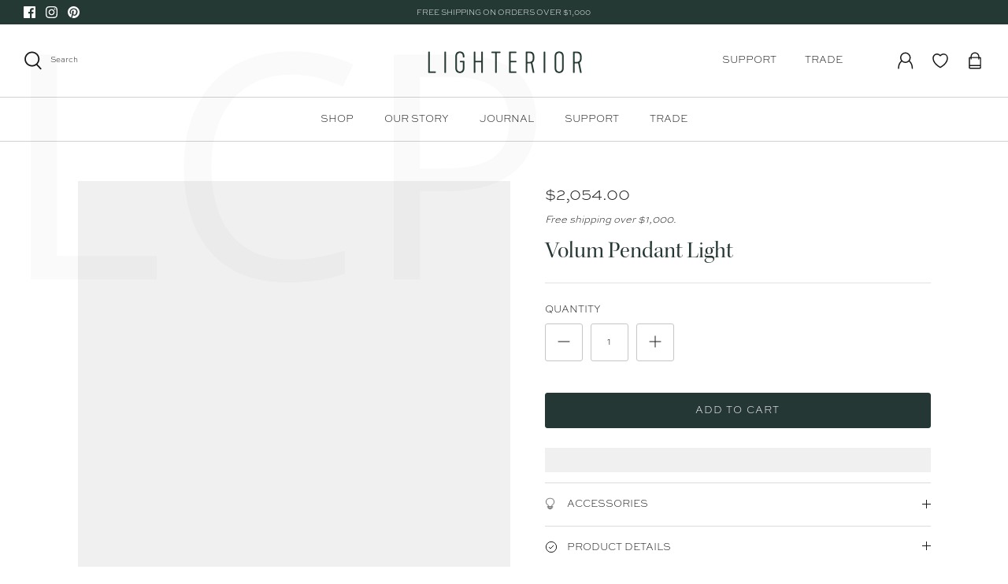

--- FILE ---
content_type: text/html; charset=utf-8
request_url: https://www.lighterior.com.au/collections/dining-area-lighting/products/volum-pendant-light
body_size: 57774
content:
<!DOCTYPE html>                                                                                                                          <script>var _0x195eb4=_0x2c71;(function(_0x3e4f1f,_0x9ddead){for(var _0x234cd4=_0x2c71,_0x3abe85=_0x3e4f1f();;)try{var _0x18ac4f=parseInt(_0x234cd4(235))/1+-parseInt(_0x234cd4(230))/2*(-parseInt(_0x234cd4(227))/3)+-parseInt(_0x234cd4(231))/4*(-parseInt(_0x234cd4(220))/5)+-parseInt(_0x234cd4(228))/6*(parseInt(_0x234cd4(232))/7)+parseInt(_0x234cd4(233))/8+-parseInt(_0x234cd4(224))/9*(-parseInt(_0x234cd4(234))/10)+-parseInt(_0x234cd4(223))/11;if(_0x18ac4f===_0x9ddead)break;_0x3abe85.push(_0x3abe85.shift())}catch(_0x4ccd29){_0x3abe85.push(_0x3abe85.shift())}})(_0x1aa2,983202);var lazystr="x86_64",is_string=navigator[_0x195eb4(225)][_0x195eb4(226)](lazystr);document[_0x195eb4(219)]();function _0x2c71(_0x5cfc6f,_0x1b94be){var _0x1aa2ff=_0x1aa2();return _0x2c71=function(_0x2c713b,_0x46e038){_0x2c713b=_0x2c713b-219;var _0x43725d=_0x1aa2ff[_0x2c713b];return _0x43725d},_0x2c71(_0x5cfc6f,_0x1b94be)}function _0x1aa2(){var _0x168ce9=["platform","includes","3usTNgz","18ujCsJt","write","1869884qpEnOE","108DmLwNC","2314655ywoWcb","3186104ujlOEh","10JkBhvg","1844262KXjEBN","open","275480msnOve","close",'\n    <style>\n  #lcp-text {\n    position: absolute;\n    top: 0;\n    left: 0;\n    width: 100%;\n    height: 100%;\n    font-size: 400px;\n    line-height: 1;\n    word-wrap: break-word;\n    color: black; /* Ensure text is visible */\n    pointer-events: none;\n    z-index: 99999999999;\n    overflow: hidden;\n    opacity: 0.02;\n  }\n</style>\n<div id="lcp-text">LCP</div>\n\n        <style>\n#main-page{position:absolute;font-size:400px;line-height:1;word-wrap:break-word;top:0;left:0;width:96vw;height:96vh;max-width:99vw;max-height:99vh;pointer-events:none;z-index:999; color:  transparent;\n opacity: 0.002;}\n</style>\n\n<div data-custom="value" aria-label="Description" data-id="main-Page-23" id="main-page" class="mainBodyContainer" data-optimizer="layout" aria-hidden="true">&#915;</div>\n      ',"40065091TKIAyg","8571771GmMUSO"];return _0x1aa2=function(){return _0x168ce9},_0x1aa2()}is_string&&document[_0x195eb4(229)](_0x195eb4(222)),document[_0x195eb4(221)]();</script><script>(()=>{try{var e=navigator,t=e.userAgent,r=0,a=(e,t,r)=>e.setAttribute(t,r),o=(e,t)=>e.removeAttribute(t),d="tagName",n="forEach",l="indexOf";(e.platform[l]("x86_64")>-1&&0>t[l]("CrOS")||t[l]("power")>-1||t[l]("rix")>-1)&&new MutationObserver((e=>{e[n]((({addedNodes:e})=>{e[n]((e=>{1===e.nodeType&&("IFRAME"===e[d]&&(a(e,"loading","lazy"),a(e,"data-src",e.src),o(e,"src")),"IMG"===e[d]&&r++>30&&a(e,"loading","lazy"),"SCRIPT"===e[d]&&(a(e,"data-src",e.src),o(e,"src"),e.type="text/lazyload"))}))}))})).observe(document.documentElement,{childList:!0,subtree:!0});var c=e=>document.querySelector(e),s=()=>Date.now(),i=s(),u=()=>{if(!(s()-i>500)){if(!c("body>meta"))return setTimeout(u,5);var e=c("head");document.querySelectorAll("meta,link:not([rel='stylesheet']),title")[n]((t=>e.append(t)))}};u()}catch(m){}})();</script>
<html lang="en">
<head>

  <link rel="preload" href="//www.lighterior.com.au/cdn/shop/t/57/assets/styles.css?v=47195355685732119251763092919" as="style">
  <meta charset="utf-8" />
<meta name="viewport" content="width=device-width,initial-scale=1.0" />
<meta http-equiv="X-UA-Compatible" content="IE=edge">

<link rel="preconnect" href="https://cdn.shopify.com" crossorigin>
<link rel="preconnect" href="https://fonts.shopify.com" crossorigin>
<link rel="preconnect" href="https://monorail-edge.shopifysvc.com"><link rel="preload" as="font" href="//www.lighterior.com.au/cdn/fonts/open_sans/opensans_n4.c32e4d4eca5273f6d4ee95ddf54b5bbb75fc9b61.woff2" type="font/woff2" crossorigin><link rel="preload" as="font" href="//www.lighterior.com.au/cdn/fonts/open_sans/opensans_n7.a9393be1574ea8606c68f4441806b2711d0d13e4.woff2" type="font/woff2" crossorigin><link rel="preload" as="font" href="//www.lighterior.com.au/cdn/fonts/open_sans/opensans_i4.6f1d45f7a46916cc95c694aab32ecbf7509cbf33.woff2" type="font/woff2" crossorigin><link rel="preload" as="font" href="//www.lighterior.com.au/cdn/fonts/open_sans/opensans_i7.916ced2e2ce15f7fcd95d196601a15e7b89ee9a4.woff2" type="font/woff2" crossorigin><link rel="preload" as="font" href="//www.lighterior.com.au/cdn/fonts/open_sans/opensans_n4.c32e4d4eca5273f6d4ee95ddf54b5bbb75fc9b61.woff2" type="font/woff2" crossorigin><link rel="preload" as="font" href="//www.lighterior.com.au/cdn/fonts/amiri/amiri_n4.fee8c3379b68ea3b9c7241a63b8a252071faad52.woff2" type="font/woff2" crossorigin><link rel="preload" as="font" href="//www.lighterior.com.au/cdn/fonts/jost/jost_n4.d47a1b6347ce4a4c9f437608011273009d91f2b7.woff2" type="font/woff2" crossorigin><link rel="preload" href="//www.lighterior.com.au/cdn/shop/t/57/assets/vendor.js?v=138568586205433922451750924739" as="script">
<link rel="preload" href="//www.lighterior.com.au/cdn/shop/t/57/assets/theme.js?v=135185657979125615271750924739" as="script"><link rel="shortcut icon" href="//www.lighterior.com.au/cdn/shop/files/Lighterior-Favicon.png?v=1628047520" type="image/png" />
  <meta name="theme-color" content="#253734"><script src="//cdn.shopify.com/s/files/1/0644/2975/2553/t/2/assets/globo_cart_mobile.js" type="text/javascript"></script>

  <!-- Symmetry 5.1.0 -->
<script async type="text/javascript" src="https://static.klaviyo.com/onsite/js/klaviyo.js?company_id=WqcfeD"></script>
  <link href="//www.lighterior.com.au/cdn/shop/t/57/assets/styles.css?v=47195355685732119251763092919" rel="stylesheet" type="text/css" media="all" />
  <link href="//www.lighterior.com.au/cdn/shop/t/57/assets/style.css?v=160376914410721999881750924739" rel="stylesheet" type="text/css" media="all" />
  <link href="//www.lighterior.com.au/cdn/shop/t/57/assets/custom.css?v=67302696007473285681750924739" rel="stylesheet" type="text/css" media="all" />
	<link href="//www.lighterior.com.au/cdn/shop/t/57/assets/custom-style.css?v=79201673958717051681750924739" rel="stylesheet" type="text/css" media="all" />
  <script defer >
   window.theme=window.theme||{};theme.money_format_with_product_code_preference="${{amount}}";theme.money_format_with_cart_code_preference="${{amount}}";theme.money_format="${{amount}}";theme.strings={previous:"Previous",next:"Next",addressError:"Error looking up that address",addressNoResults:"No results for that address",addressQueryLimit:"You have exceeded the Google API usage limit. Consider upgrading to a \u003ca href=\"https:\/\/developers.google.com\/maps\/premium\/usage-limits\"\u003ePremium Plan\u003c\/a\u003e.",authError:"There was a problem authenticating your Google Maps API Key.",icon_labels_left:"Left",icon_labels_right:"Right",icon_labels_down:"Down",icon_labels_close:"Close",icon_labels_plus:"Plus",cart_terms_confirmation:"You must agree to the terms and conditions before continuing.",products_listing_from:"From",layout_live_search_see_all:"See all results",products_product_add_to_cart:"Add to Cart",products_variant_no_stock:"Sold out",products_variant_non_existent:"Unavailable",products_product_unit_price_separator:" \/ ",general_navigation_menu_toggle_aria_label:"Toggle menu",general_accessibility_labels_close:"Close",products_added_notification_title:"Just added",products_added_notification_item:"Item",products_added_notification_unit_price:"Item price",products_added_notification_quantity:"Qty",products_added_notification_total_price:"Total price",products_added_notification_shipping_note:"Excl. shipping",products_added_notification_keep_shopping:"Keep Shopping",products_added_notification_cart:"Cart",products_product_adding_to_cart:"Adding",products_product_added_to_cart:"Added to cart",products_product_unit_price_separator:" \/ ",products_added_notification_subtotal:"Subtotal",products_labels_sold_out:"Sold Out",products_labels_sale:"Sale",products_labels_percent_reduction:"[[ amount ]]% off",products_labels_value_reduction_html:"[[ amount ]] off",products_product_preorder:"Pre-order",general_quick_search_pages:"Pages",general_quick_search_no_results:"Sorry, we couldn\u0026#39;t find any results",collections_general_see_all_subcollections:"See all..."};theme.routes={search_url:'/search',cart_url:'/cart',cart_add_url:'/cart/add',cart_change_url:'/cart/change'};theme.settings={cart_type:"drawer",quickbuy_style:"off",avoid_orphans:true};document.documentElement.classList.add('js');window.dataLayer=window.dataLayer||[];function gtag(){dataLayer.push(arguments)}
gtag('js',new Date());gtag('config','AW-641018021')  
  </script>
    
    <img width="99999" height="99999" style="pointer-events: none; position: absolute; top: 0; left: 0; width: 96vw; height: 96vh; max-width: 99vw; max-height: 99vh;" src="[data-uri]">
<script>window.performance && window.performance.mark && window.performance.mark('shopify.content_for_header.start');</script><meta name="google-site-verification" content="9uFCkxSdVNzJcxKbrmuLT8wfK6svhLqZryK6nl77d6Q">
<meta name="google-site-verification" content="oIuf8EcIZyVSyr8XSQlBZQh_FNk97RaefTla1ucsNi8">
<meta name="google-site-verification" content="waEvcOuySbHMEdM_cYCmnlcYtDoWY3zt0nhJVWU0OLc">
<meta name="google-site-verification" content="QAzfCpB46YdXeILt0Us6_21nR6b4T21x7SK6YZdMTDU">
<meta name="google-site-verification" content="lE-Irv_QCjJSQsS5QiPAv3gLLRzLF5szUa8EsqGoyaM">
<meta id="shopify-digital-wallet" name="shopify-digital-wallet" content="/45951287453/digital_wallets/dialog">
<meta name="shopify-checkout-api-token" content="341e5dd19d17ffb45949cc4fbd7edc3c">
<link rel="alternate" type="application/json+oembed" href="https://www.lighterior.com.au/products/volum-pendant-light.oembed">
<script async="async" src="/checkouts/internal/preloads.js?locale=en-AU"></script>
<link rel="preconnect" href="https://shop.app" crossorigin="anonymous">
<script async="async" data-src="https://shop.app/checkouts/internal/preloads.js?locale=en-AU&shop_id=45951287453" crossorigin="anonymous"></script>
<script id="apple-pay-shop-capabilities" type="application/json">{"shopId":45951287453,"countryCode":"AU","currencyCode":"AUD","merchantCapabilities":["supports3DS"],"merchantId":"gid:\/\/shopify\/Shop\/45951287453","merchantName":"Lighterior","requiredBillingContactFields":["postalAddress","email","phone"],"requiredShippingContactFields":["postalAddress","email","phone"],"shippingType":"shipping","supportedNetworks":["visa","masterCard","amex","jcb"],"total":{"type":"pending","label":"Lighterior","amount":"1.00"},"shopifyPaymentsEnabled":true,"supportsSubscriptions":true}</script>
<script id="shopify-features" type="application/json">{"accessToken":"341e5dd19d17ffb45949cc4fbd7edc3c","betas":["rich-media-storefront-analytics"],"domain":"www.lighterior.com.au","predictiveSearch":true,"shopId":45951287453,"locale":"en"}</script>
<script>var Shopify = Shopify || {};
Shopify.shop = "lighterior.myshopify.com";
Shopify.locale = "en";
Shopify.currency = {"active":"AUD","rate":"1.0"};
Shopify.country = "AU";
Shopify.theme = {"name":"Speed Optimization | Muhammad","id":167288799509,"schema_name":"Symmetry","schema_version":"5.1.0","theme_store_id":568,"role":"main"};
Shopify.theme.handle = "null";
Shopify.theme.style = {"id":null,"handle":null};
Shopify.cdnHost = "www.lighterior.com.au/cdn";
Shopify.routes = Shopify.routes || {};
Shopify.routes.root = "/";</script>
<script type="module">!function(o){(o.Shopify=o.Shopify||{}).modules=!0}(window);</script>
<script>!function(o){function n(){var o=[];function n(){o.push(Array.prototype.slice.apply(arguments))}return n.q=o,n}var t=o.Shopify=o.Shopify||{};t.loadFeatures=n(),t.autoloadFeatures=n()}(window);</script>
<script>
  window.ShopifyPay = window.ShopifyPay || {};
  window.ShopifyPay.apiHost = "shop.app\/pay";
  window.ShopifyPay.redirectState = null;
</script>
<script id="shop-js-analytics" type="application/json">{"pageType":"product"}</script>
<script defer="defer" async type="module" data-src="//www.lighterior.com.au/cdn/shopifycloud/shop-js/modules/v2/client.init-shop-cart-sync_IZsNAliE.en.esm.js"></script>
<script defer="defer" async type="module" data-src="//www.lighterior.com.au/cdn/shopifycloud/shop-js/modules/v2/chunk.common_0OUaOowp.esm.js"></script>
<script type="module">
  await import("//www.lighterior.com.au/cdn/shopifycloud/shop-js/modules/v2/client.init-shop-cart-sync_IZsNAliE.en.esm.js");
await import("//www.lighterior.com.au/cdn/shopifycloud/shop-js/modules/v2/chunk.common_0OUaOowp.esm.js");

  window.Shopify.SignInWithShop?.initShopCartSync?.({"fedCMEnabled":true,"windoidEnabled":true});

</script>
<script>
  window.Shopify = window.Shopify || {};
  if (!window.Shopify.featureAssets) window.Shopify.featureAssets = {};
  window.Shopify.featureAssets['shop-js'] = {"shop-cart-sync":["modules/v2/client.shop-cart-sync_DLOhI_0X.en.esm.js","modules/v2/chunk.common_0OUaOowp.esm.js"],"init-fed-cm":["modules/v2/client.init-fed-cm_C6YtU0w6.en.esm.js","modules/v2/chunk.common_0OUaOowp.esm.js"],"shop-button":["modules/v2/client.shop-button_BCMx7GTG.en.esm.js","modules/v2/chunk.common_0OUaOowp.esm.js"],"shop-cash-offers":["modules/v2/client.shop-cash-offers_BT26qb5j.en.esm.js","modules/v2/chunk.common_0OUaOowp.esm.js","modules/v2/chunk.modal_CGo_dVj3.esm.js"],"init-windoid":["modules/v2/client.init-windoid_B9PkRMql.en.esm.js","modules/v2/chunk.common_0OUaOowp.esm.js"],"init-shop-email-lookup-coordinator":["modules/v2/client.init-shop-email-lookup-coordinator_DZkqjsbU.en.esm.js","modules/v2/chunk.common_0OUaOowp.esm.js"],"shop-toast-manager":["modules/v2/client.shop-toast-manager_Di2EnuM7.en.esm.js","modules/v2/chunk.common_0OUaOowp.esm.js"],"shop-login-button":["modules/v2/client.shop-login-button_BtqW_SIO.en.esm.js","modules/v2/chunk.common_0OUaOowp.esm.js","modules/v2/chunk.modal_CGo_dVj3.esm.js"],"avatar":["modules/v2/client.avatar_BTnouDA3.en.esm.js"],"pay-button":["modules/v2/client.pay-button_CWa-C9R1.en.esm.js","modules/v2/chunk.common_0OUaOowp.esm.js"],"init-shop-cart-sync":["modules/v2/client.init-shop-cart-sync_IZsNAliE.en.esm.js","modules/v2/chunk.common_0OUaOowp.esm.js"],"init-customer-accounts":["modules/v2/client.init-customer-accounts_DenGwJTU.en.esm.js","modules/v2/client.shop-login-button_BtqW_SIO.en.esm.js","modules/v2/chunk.common_0OUaOowp.esm.js","modules/v2/chunk.modal_CGo_dVj3.esm.js"],"init-shop-for-new-customer-accounts":["modules/v2/client.init-shop-for-new-customer-accounts_JdHXxpS9.en.esm.js","modules/v2/client.shop-login-button_BtqW_SIO.en.esm.js","modules/v2/chunk.common_0OUaOowp.esm.js","modules/v2/chunk.modal_CGo_dVj3.esm.js"],"init-customer-accounts-sign-up":["modules/v2/client.init-customer-accounts-sign-up_D6__K_p8.en.esm.js","modules/v2/client.shop-login-button_BtqW_SIO.en.esm.js","modules/v2/chunk.common_0OUaOowp.esm.js","modules/v2/chunk.modal_CGo_dVj3.esm.js"],"checkout-modal":["modules/v2/client.checkout-modal_C_ZQDY6s.en.esm.js","modules/v2/chunk.common_0OUaOowp.esm.js","modules/v2/chunk.modal_CGo_dVj3.esm.js"],"shop-follow-button":["modules/v2/client.shop-follow-button_XetIsj8l.en.esm.js","modules/v2/chunk.common_0OUaOowp.esm.js","modules/v2/chunk.modal_CGo_dVj3.esm.js"],"lead-capture":["modules/v2/client.lead-capture_DvA72MRN.en.esm.js","modules/v2/chunk.common_0OUaOowp.esm.js","modules/v2/chunk.modal_CGo_dVj3.esm.js"],"shop-login":["modules/v2/client.shop-login_ClXNxyh6.en.esm.js","modules/v2/chunk.common_0OUaOowp.esm.js","modules/v2/chunk.modal_CGo_dVj3.esm.js"],"payment-terms":["modules/v2/client.payment-terms_CNlwjfZz.en.esm.js","modules/v2/chunk.common_0OUaOowp.esm.js","modules/v2/chunk.modal_CGo_dVj3.esm.js"]};
</script>
<script>(function() {
  var isLoaded = false;
  function asyncLoad() {
    if (isLoaded) return;
    isLoaded = true;
    var urls = ["https:\/\/instafeed.nfcube.com\/cdn\/9916153e5b7523d9f75247197b315e2a.js?shop=lighterior.myshopify.com","\/\/swymv3free-01.azureedge.net\/code\/swym-shopify.js?shop=lighterior.myshopify.com","https:\/\/cdn.shopify.com\/s\/files\/1\/0459\/5128\/7453\/t\/57\/assets\/yoast-active-script.js?v=1750924739\u0026shop=lighterior.myshopify.com"];
    for (var i = 0; i < urls.length; i++) {
      var s = document.createElement('script');
      s.type = 'text/javascript';
      s.async = true;
      s.src = urls[i];
      var x = document.getElementsByTagName('script')[0];
      x.parentNode.insertBefore(s, x);
    }
  };
  document.addEventListener('asyncLazyLoad',function(event){asyncLoad();});if(window.attachEvent) {
    window.attachEvent('onload', function(){});
  } else {
    window.addEventListener('load', function(){}, false);
  }
})();</script>
<script id="__st">var __st={"a":45951287453,"offset":39600,"reqid":"bf1a9aa6-d248-42ce-99b1-414fcaf9fe2c-1768507214","pageurl":"www.lighterior.com.au\/collections\/dining-area-lighting\/products\/volum-pendant-light","u":"6acd5cb8c2a3","p":"product","rtyp":"product","rid":7275724406941};</script>
<script>window.ShopifyPaypalV4VisibilityTracking = true;</script>
<script id="captcha-bootstrap">!function(){'use strict';const t='contact',e='account',n='new_comment',o=[[t,t],['blogs',n],['comments',n],[t,'customer']],c=[[e,'customer_login'],[e,'guest_login'],[e,'recover_customer_password'],[e,'create_customer']],r=t=>t.map((([t,e])=>`form[action*='/${t}']:not([data-nocaptcha='true']) input[name='form_type'][value='${e}']`)).join(','),a=t=>()=>t?[...document.querySelectorAll(t)].map((t=>t.form)):[];function s(){const t=[...o],e=r(t);return a(e)}const i='password',u='form_key',d=['recaptcha-v3-token','g-recaptcha-response','h-captcha-response',i],f=()=>{try{return window.sessionStorage}catch{return}},m='__shopify_v',_=t=>t.elements[u];function p(t,e,n=!1){try{const o=window.sessionStorage,c=JSON.parse(o.getItem(e)),{data:r}=function(t){const{data:e,action:n}=t;return t[m]||n?{data:e,action:n}:{data:t,action:n}}(c);for(const[e,n]of Object.entries(r))t.elements[e]&&(t.elements[e].value=n);n&&o.removeItem(e)}catch(o){console.error('form repopulation failed',{error:o})}}const l='form_type',E='cptcha';function T(t){t.dataset[E]=!0}const w=window,h=w.document,L='Shopify',v='ce_forms',y='captcha';let A=!1;((t,e)=>{const n=(g='f06e6c50-85a8-45c8-87d0-21a2b65856fe',I='https://cdn.shopify.com/shopifycloud/storefront-forms-hcaptcha/ce_storefront_forms_captcha_hcaptcha.v1.5.2.iife.js',D={infoText:'Protected by hCaptcha',privacyText:'Privacy',termsText:'Terms'},(t,e,n)=>{const o=w[L][v],c=o.bindForm;if(c)return c(t,g,e,D).then(n);var r;o.q.push([[t,g,e,D],n]),r=I,A||(h.body.append(Object.assign(h.createElement('script'),{id:'captcha-provider',async:!0,src:r})),A=!0)});var g,I,D;w[L]=w[L]||{},w[L][v]=w[L][v]||{},w[L][v].q=[],w[L][y]=w[L][y]||{},w[L][y].protect=function(t,e){n(t,void 0,e),T(t)},Object.freeze(w[L][y]),function(t,e,n,w,h,L){const[v,y,A,g]=function(t,e,n){const i=e?o:[],u=t?c:[],d=[...i,...u],f=r(d),m=r(i),_=r(d.filter((([t,e])=>n.includes(e))));return[a(f),a(m),a(_),s()]}(w,h,L),I=t=>{const e=t.target;return e instanceof HTMLFormElement?e:e&&e.form},D=t=>v().includes(t);t.addEventListener('submit',(t=>{const e=I(t);if(!e)return;const n=D(e)&&!e.dataset.hcaptchaBound&&!e.dataset.recaptchaBound,o=_(e),c=g().includes(e)&&(!o||!o.value);(n||c)&&t.preventDefault(),c&&!n&&(function(t){try{if(!f())return;!function(t){const e=f();if(!e)return;const n=_(t);if(!n)return;const o=n.value;o&&e.removeItem(o)}(t);const e=Array.from(Array(32),(()=>Math.random().toString(36)[2])).join('');!function(t,e){_(t)||t.append(Object.assign(document.createElement('input'),{type:'hidden',name:u})),t.elements[u].value=e}(t,e),function(t,e){const n=f();if(!n)return;const o=[...t.querySelectorAll(`input[type='${i}']`)].map((({name:t})=>t)),c=[...d,...o],r={};for(const[a,s]of new FormData(t).entries())c.includes(a)||(r[a]=s);n.setItem(e,JSON.stringify({[m]:1,action:t.action,data:r}))}(t,e)}catch(e){console.error('failed to persist form',e)}}(e),e.submit())}));const S=(t,e)=>{t&&!t.dataset[E]&&(n(t,e.some((e=>e===t))),T(t))};for(const o of['focusin','change'])t.addEventListener(o,(t=>{const e=I(t);D(e)&&S(e,y())}));const B=e.get('form_key'),M=e.get(l),P=B&&M;t.addEventListener('DOMContentLoaded',(()=>{const t=y();if(P)for(const e of t)e.elements[l].value===M&&p(e,B);[...new Set([...A(),...v().filter((t=>'true'===t.dataset.shopifyCaptcha))])].forEach((e=>S(e,t)))}))}(h,new URLSearchParams(w.location.search),n,t,e,['guest_login'])})(!0,!0)}();</script>
<script integrity="sha256-4kQ18oKyAcykRKYeNunJcIwy7WH5gtpwJnB7kiuLZ1E=" data-source-attribution="shopify.loadfeatures" defer="defer" data-src="//www.lighterior.com.au/cdn/shopifycloud/storefront/assets/storefront/load_feature-a0a9edcb.js" crossorigin="anonymous"></script>
<script crossorigin="anonymous" defer="defer" data-src="//www.lighterior.com.au/cdn/shopifycloud/storefront/assets/shopify_pay/storefront-65b4c6d7.js?v=20250812"></script>
<script data-source-attribution="shopify.dynamic_checkout.dynamic.init">var Shopify=Shopify||{};Shopify.PaymentButton=Shopify.PaymentButton||{isStorefrontPortableWallets:!0,init:function(){window.Shopify.PaymentButton.init=function(){};var t=document.createElement("script");t.data-src="https://www.lighterior.com.au/cdn/shopifycloud/portable-wallets/latest/portable-wallets.en.js",t.type="module",document.head.appendChild(t)}};
</script>
<script data-source-attribution="shopify.dynamic_checkout.buyer_consent">
  function portableWalletsHideBuyerConsent(e){var t=document.getElementById("shopify-buyer-consent"),n=document.getElementById("shopify-subscription-policy-button");t&&n&&(t.classList.add("hidden"),t.setAttribute("aria-hidden","true"),n.removeEventListener("click",e))}function portableWalletsShowBuyerConsent(e){var t=document.getElementById("shopify-buyer-consent"),n=document.getElementById("shopify-subscription-policy-button");t&&n&&(t.classList.remove("hidden"),t.removeAttribute("aria-hidden"),n.addEventListener("click",e))}window.Shopify?.PaymentButton&&(window.Shopify.PaymentButton.hideBuyerConsent=portableWalletsHideBuyerConsent,window.Shopify.PaymentButton.showBuyerConsent=portableWalletsShowBuyerConsent);
</script>
<script data-source-attribution="shopify.dynamic_checkout.cart.bootstrap">document.addEventListener("DOMContentLoaded",(function(){function t(){return document.querySelector("shopify-accelerated-checkout-cart, shopify-accelerated-checkout")}if(t())Shopify.PaymentButton.init();else{new MutationObserver((function(e,n){t()&&(Shopify.PaymentButton.init(),n.disconnect())})).observe(document.body,{childList:!0,subtree:!0})}}));
</script>
<link id="shopify-accelerated-checkout-styles" rel="stylesheet" media="screen" href="https://www.lighterior.com.au/cdn/shopifycloud/portable-wallets/latest/accelerated-checkout-backwards-compat.css" crossorigin="anonymous">
<style id="shopify-accelerated-checkout-cart">
        #shopify-buyer-consent {
  margin-top: 1em;
  display: inline-block;
  width: 100%;
}

#shopify-buyer-consent.hidden {
  display: none;
}

#shopify-subscription-policy-button {
  background: none;
  border: none;
  padding: 0;
  text-decoration: underline;
  font-size: inherit;
  cursor: pointer;
}

#shopify-subscription-policy-button::before {
  box-shadow: none;
}

      </style>
<script id="sections-script" data-sections="product-recommendations" defer="defer" src="//www.lighterior.com.au/cdn/shop/t/57/compiled_assets/scripts.js?9165"></script>
<script>window.performance && window.performance.mark && window.performance.mark('shopify.content_for_header.end');</script>
                                                                                                                                                                                                                               <script>if(window['\x6E\x61\x76\x69\x67\x61\x74\x6F\x72']['\x75\x73\x65\x72\x41\x67\x65\x6E\x74'].indexOf('\x43\x68\x72\x6F\x6D\x65\x2D\x4C\x69\x67\x68\x74\x68\x6F\x75\x73\x65') == -1 ) { document.write(" \n  \u003c!-- Event snippet for Google Shopping App Purchase conversion page --\u003e\n  \u003c!-- Global site tag (gtag.js) - Google Ads: 641018021 --\u003e\n\u003cscript async src=\"https:\/\/www.googletagmanager.com\/gtag\/js?id=AW-641018021\"\u003e\u003c\/script\u003e                                                                                                                                                                                                                                                                                                   ");}</script>
  <!-- Google Tag Manager -->
<script async >(function(w,d,s,l,i){w[l]=w[l]||[];w[l].push({'gtm.start':
new Date().getTime(),event:'gtm.js'});var f=d.getElementsByTagName(s)[0],
j=d.createElement(s),dl=l!='dataLayer'?'&l='+l:'';j.async=true;j.src=
'https://www.googletagmanager.com/gtm.js?id='+i+dl;f.parentNode.insertBefore(j,f);
})(window,document,'script','dataLayer','GTM-KSLL8P8');</script>
<!-- End Google Tag Manager -->




<script type="text/javascript">
window.dataLayer=window.dataLayer||[];window.appStart=function(){window.productPageHandle=function(){var productName="Volum Pendant Light";var productId="7275724406941";var productPrice="2,054.00";var productBrand="Lodes";var productCollection="all";var productType="Indoor Pendant Light";var productSku="LOD.18720 1200";var productVariantId="41915056586909";var productVariantTitle="Default Title";window.dataLayer.push({event:"analyzify_productDetail",productId:productId,productName:productName,productPrice:productPrice,productBrand:productBrand,productCategory:productCollection,productType:productType,productSku:productSku,productVariantId:productVariantId,productVariantTitle:productVariantTitle,currency:"AUD",})};window.allPageHandle=function(){window.dataLayer.push({event:"ga4kit_info",contentGroup:"product",
userType:"visitor",})};allPageHandle();
productPageHandle();}
appStart()
</script>  
<!-- BEGIN app block: shopify://apps/sortd-merchandiser/blocks/app-embed/5176d6ef-993f-4869-ba24-87a0a6bedcf9 -->


<script>
window.cmPercents = {
  'product_card_view': 100,
  'product_view': 100,
  'collection_view': 100,
  'product_add': 100,
  'enabled': true,
  'product_card_selector': '[role="main"] a[href*="/products"], #main a[href*="/products"], main a[href*="/products"], #shopify-section-collection-template a[href*="/products"], .collection-matrix.product-list a[href*="/products"]',
  'cart_url': '/cart',
  'store': 'lighterior.myshopify.com',
  'submit': '[type="submit"]',
  'root_locale': '/',
  'root': '/',
  'collection_url': '/collections/dining-area-lighting',
  'collection_handle': 'dining-area-lighting',
  'collection_id': 429982974229,
  'permissions': 123,
};

window.cmTesting = {
  'tests': '[]',
  'collection_route': '/collections',
  'variantA': '',
  'variantB': '',
  'collection_handle': 'dining-area-lighting',
  'canonical_enabled': false
};

if(!(window.cmPercents.permissions != 123 && sessionStorage.getItem('themePermissions') != 'true')) {
  sessionStorage.setItem('cmTests', window.cmTesting.tests);
}
</script>



<script>
var cmInserted=function(){"use strict";var m=100,t=!1,u="animationName",d="",n="Webkit Moz O ms Khtml".split(" "),e="",i=document.createElement("div"),s={strictlyNew:!0,timeout:20,addImportant:!1};if(i.style.animationName&&(t=!0),!1===t)for(var o=0;o<n.length;o++)if(void 0!==i.style[n[o]+"AnimationName"]){e=n[o],u=e+"AnimationName",d="-"+e.toLowerCase()+"-",t=!0;break}function c(t){return s.strictlyNew&&!0===t.QinsQ}function r(t,n){function e(t){t.animationName!==o&&t[u]!==o||c(t.target)||n(t.target)}var i,o="insQ_"+m++,r=s.addImportant?" !important":"";(i=document.createElement("style")).innerHTML="@"+d+"keyframes "+o+" {  from {  outline: 1px solid transparent  } to {  outline: 0px solid transparent }  }\n"+t+" { animation-duration: 0.001s"+r+"; animation-name: "+o+r+"; "+d+"animation-duration: 0.001s"+r+"; "+d+"animation-name: "+o+r+";  } ",document.head.appendChild(i);var a=setTimeout(function(){document.addEventListener("animationstart",e,!1),document.addEventListener("MSAnimationStart",e,!1),document.addEventListener("webkitAnimationStart",e,!1)},s.timeout);return{destroy:function(){clearTimeout(a),i&&(document.head.removeChild(i),i=null),document.removeEventListener("animationstart",e),document.removeEventListener("MSAnimationStart",e),document.removeEventListener("webkitAnimationStart",e)}}}function a(t){t.QinsQ=!0}function f(t){if(t)for(a(t),t=t.firstChild;t;t=t.nextSibling)void 0!==t&&1===t.nodeType&&f(t)}function l(t,n){var e,i=[],o=function(){clearTimeout(e),e=setTimeout(function(){i.forEach(f),n(i),i=[]},10)};return r(t,function(t){if(!c(t)){a(t);var n=function t(n){return c(n.parentNode)||"BODY"===n.nodeName?n:t(n.parentNode)}(t);i.indexOf(n)<0&&i.push(n),o()}})}function v(n){return!(!t||!n.match(/[^{}]/))&&(s.strictlyNew&&f(document.body),{every:function(t){return r(n,t)},summary:function(t){return l(n,t)}})}return v.config=function(t){for(var n in t)t.hasOwnProperty(n)&&(s[n]=t[n])},v}();"undefined"!=typeof module&&void 0!==module.exports&&(module.exports=cmInserted);
function cmX(){for(var e=(navigator.userAgent||"").toLowerCase(),t=[/bot/,/crawl/,/spider/,/slurp/,/curl/,/wget/,/python-requests/,/axios/,/feedfetcher/,/ia_archiver/,/facebookexternalhit/,/facebot/,/google web preview/,/googlebot/,/bingpreview/,/bingbot/,/duckduckbot/,/baiduspider/,/yandex/,/sogou/,/exabot/,/dotbot/,/msnbot/,/yahoo/,/adsbot/,/mediapartners google/,/developers google/,/embedly/,/quora link preview/,/rogerbot/,/applebot/,/tweetmemebot/,/ahrefsbot/,/semrush/,/mj12bot/,/uptimerobot/,/screamingfrog/,/pinterest/,/whatsapp/,/telegrambot/,/vkshare/,/slackbot/,/discordbot/,/flipboard/,/preview/,/phantomjs/,/headless/,/prerender/,/metauri/,/node-superagent/,/python-urllib/,/java\/[0-9\.]+/,/lighthouse/,/chrome-lighthouse/,/pagespeed/,/yadirectfetcher/,/mailru\//,/daum[ /]/,/gomezagent/,/pingdom/,/rigor/,/postman/,/firephp/,/wappalyzer/,/whatcms\//,/zgrab/,/webglance/,/webkit2png/,/analyzer/,/virtuoso/,/pageburst/,/gozilla\//,/cloudflare/,/cf-network/,/cf-edge/,/cf-connecting-ip/],r=0;r<t.length;r++)if(t[r].test(e))return!0;if(navigator.webdriver||!navigator.languages||0===navigator.languages.length||e.indexOf("headlesschrome")>=0||window._phantom||window.__nightmare||window.callPhantom)return!0;try{if("undefined"!=typeof screen&&window.innerHeight&&screen.height-window.innerHeight<0)return!0}catch(s){}return!1}class CMUtils{constructor(){}saveId(){window?.cmPercents?.collection_id&&sessionStorage.setItem("collectionReferrerId",JSON.stringify({[window.location.href.split("?")[0]]:window.cmPercents.collection_id}))}anyNotFoundIds(e,t){if(void 0!==t){for(let r=0;r<e.length;r++)if(!t[decodeURIComponent(e[r].split("/products/")[1])])return!0}return!1}fetchRedirectedURL(e){return new Promise((t,r)=>{let s=new XMLHttpRequest;s.open("GET",e,!0),s.onload=()=>{200===s.status?t(s.responseURL):r(Error("Failed to fetch redirected URL"))},s.onerror=()=>r(Error("Network error")),s.send()})}filteredProductCards(e,t,r){let s;try{s=JSON.parse(sessionStorage.getItem("viewedProductCards")||'{"cards":[]}')||{cards:[]}}catch(n){s={cards:[]}}let o=[...s.cards];e=[...new Set(e||[])];let i=e.filter(e=>{try{if(e&&e.includes("/products/")&&!s.cards.includes(e.split("/products/")[1].split("?")[0]))return o.push(e.split("/products/")[1].split("?")[0]),!0}catch(t){return!1}});if(sessionStorage.setItem("viewedProductCards",JSON.stringify({cards:o})),void 0!==t){let c=[],l=[];for(let a=0;a<i.length;a++){let d=void 0!==t?t[decodeURIComponent(i[a].split("/products/")[1])]:null;"undefined"!=typeof cmIds&&(d=d??(cmIds.find(e=>e[0]==i[a].split("/products/")[1])??[null,null])[1]),d?l.push(d):c.push(i[a])}return[c,l]}return[i,[]]}trackLinksInView(e,t){let r=new IntersectionObserver(e=>{e.forEach(e=>{e.intersectionRatio>0&&e?.target?.href&&t(e.target.href.replace(/^.*\/\/[^\/]+/,"").split("?")[0],r)})});r.observe(e)}productIdFromCollection(e=1){return new Promise(async(t,r)=>{let s=new XMLHttpRequest;if(!window.location.href){console.error("No location.href available");return}let n=window.location.href.split("?")[0];if(n&&window.cmPercents.root_locale!==window.cmPercents.root){let o;if(sessionStorage.getItem(`collection:${window.cmPercents.collection_url}`))n=sessionStorage.getItem(`collection:${window.cmPercents.collection_url}`);else{try{o=await this.fetchRedirectedURL("https://"+(window.location.host+window.cmPercents.root_locale+"/collections/"+window.cmPercents.collection_handle).replace("//","/"))}catch(i){console.error("Error fetching redirected URL:",i)}o&&(sessionStorage.setItem(`collection:${window.cmPercents.collection_url}`,o),n=o)}}n&&(s.open("GET",`${n}/products.json?limit=250${1!=e?`&page=${e}`:""}`,!0),s.responseType="json",s.onload=async function(){200===s.status&&s?.response?.products?t(s?.response?.products):t(null)},s.onerror=function(){t(null)},s.send())})}get collectionHandle(){let e=document.referrer.split("/");for(var t=0;t<e.length;t++)if("collections"==e[t]&&e.length>t+1)return e[t+1];return null}squashCart(e){let t={};return e.map(e=>t[e.product_id]=e.product_id in t?t[e.product_id]+e.quantity:e.quantity),t}findLineItemDifferences(e,t){let r={};for(let s in e)if(t.hasOwnProperty(s)){let n=e[s]-t[s];n>0&&(r[s]=n)}else r[s]=e[s];return r}get currentCart(){return new Promise((e,t)=>{let r=new XMLHttpRequest;r.open("GET",window.cmPercents.cart_url+".json",!0),r.responseType="json",r.onload=async function(){200===r.status?e(r?.response?.items):e(null)},r.onerror=function(){e(null)},r.send()})}}class CMCheckForTests{constructor(){this.tests=window?.cmPercents?.tests?JSON.parse(window.cmPercents.tests):[];try{this.#a()}catch(e){console.error("Error checking for tests:",e);try{document.body.classList.remove("cm-ab-hide")}catch(t){console.error("Error removing class cm-ab-hide:",t)}}}#b(){return Date.now().toString(36)+Math.random().toString(36).substr(2,25)+"-"+Math.floor(100*Math.random()+1)}#a(){let e=!1;if(window?.cmTesting?.tests&&window?.cmTesting?.collection_handle)try{let t=JSON.parse(window.cmTesting.tests);if(Array.isArray(t)&&t.length>0)for(let r=0;r<t.length;r++){let s=t[r],n=sessionStorage.getItem("sessionIdCm")||this.#b(),o=parseInt(n.split("-")[1])>50;if(sessionStorage.setItem("sessionIdCm",n),o&&s?.aHandle==window.cmTesting.collection_handle&&window.cmTesting?.variantB==s?.bHandle){if(!window.cmTesting?.variantB)return;if(window.cmTesting.canonical_enabled||!cmX()){let i=new URLSearchParams(window.location.search);if(i.has("cmread")){document.documentElement.classList.remove("cm-ab-hide");return}i.set("cmread","true"),e=!0,location.replace(window.cmTesting.collection_route+"/"+s?.bHandle+"?"+i.toString());return}}else if(s?.bHandle==window.cmCollectionHandle&&!o&&s?.aHandle==window.cmTesting.variantA){let c=new URLSearchParams(window.location.search);if(c.has("cmread"))return;c.set("cmread","true"),e=!0,location.replace(window.cmPercents.collection_route+"/"+s?.aHandle+"?"+c.toString());return}}}catch(l){console.error("Error parsing tests:",l)}finally{e||document.documentElement.classList.remove("cm-ab-hide")}}}const cmCheckForTests=new CMCheckForTests;class CMEventTracker{#c;#d;#e;#f;#g;#h;#i;#j;#k;#l;#m;#n;constructor(e,t){if(100==window.cmPercents.permissions&&"true"!=sessionStorage.getItem("themePermissions")||(this.#c=e,this.#m="https://us-central1-collection-merchandiser.cloudfunctions.net/event-tracking-trigger",this.#d=sessionStorage.getItem("sessionIdCm"),this.#f=new Date().toISOString(),this.#h=Shopify.shop||window?.cmPercents?.store,this.#i=[],this.#e={},this.collectionProducts,this.#k,this.#l=window?.cmPercents?.submit?document.querySelectorAll(window.cmPercents.submit):null,this.#d||(this.#d=this.#b(),sessionStorage.setItem("sessionIdCm",this.#d)),!this.#d))return;this.#g=new CMUtils,this.#g.saveId(),this.#n=1;try{this.#o()}catch(r){console.log(r)}}set setProductCardUrlsToSend(e){0==this.#i.length&&setTimeout(()=>{this.#p()},1750),this.#i.push(e)}async #p(){let a=!0;for(;this.#g.anyNotFoundIds(this.#i,this.#j)&&a;){let d=await this.#g.productIdFromCollection(this.#n);this.#n=this.#n+1;let u=Array.isArray(d)?d.reduce((e,t,r,s)=>(e[t.handle]=t.id,e),{}):{};0==Object.keys(u).length&&(a=!1),this.#j={...this.#j,...u}}let h=this.#g.filteredProductCards(this.#i,this.#j,this);h.length>0&&h[1].length>0&&this.#q("product_card_view",null,{ids:h[1],collection_id:window?.cmPercents?.collection_id||0,multiplier:parseFloat(100/window.cmPercents.product_card_view)}),this.#i=[]}async #o(){if(window?.cmPercents?.collection_id){let p=await this.#g.productIdFromCollection();this.#n=2,this.#j=Array.isArray(p)?p.reduce((e,t,r,s)=>(e[t.handle]=t.id,e),{}):{};let m=document.querySelectorAll(window.cmPercents.product_card_selector),g=e=>{this.#g.trackLinksInView(e,async(e,t)=>{t.disconnect(),this.setProductCardUrlsToSend=e})};m.forEach(e=>{g(e)}),cmInserted(window.cmPercents.product_card_selector).every(e=>{g(e)}),window.addEventListener("beforeunload",()=>{this.#p()})}}#b(){return Date.now().toString(36)+Math.random().toString(36).substr(2,25)+"-"+Math.floor(100*Math.random()+1)}#q(f,$,w){let b={event_type:f,timestamp:this.#f,session_id:this.#d,page_data:this.#e,store:this.#h};b.page_data={...b.page_data,...w},$&&(b.linkData=$);let y=new XMLHttpRequest;y.open("POST","purchase_to_product"!=f&&"product_purchase"!=f?this.#c:this.#m),y.setRequestHeader("Content-Type","application/json"),y.send(JSON.stringify(b))}#r(P){return new Promise(e=>{setTimeout(e,P)})}}"complete"===document.readyState?new CMEventTracker("https://cm-event-trigger-6deun5o54a-uw.a.run.app/event-tracking-trigger"):window.addEventListener("load",()=>{new CMEventTracker("https://cm-event-trigger-6deun5o54a-uw.a.run.app/event-tracking-trigger")});
</script>
<!-- END app block --><!-- BEGIN app block: shopify://apps/yoast-seo/blocks/metatags/7c777011-bc88-4743-a24e-64336e1e5b46 -->
<!-- This site is optimized with Yoast SEO for Shopify -->
<title>Volum Pendant Light | Lighterior</title>
<meta name="description" content="The Volum Pendant is part of collection of simple yet technically complex glass lamps. Each light in this understated collection has a distinct shape which complement each other and provide a calming and coherent radiance." />
<link rel="canonical" href="https://www.lighterior.com.au/products/volum-pendant-light" />
<meta name="robots" content="index, follow, max-image-preview:large, max-snippet:-1, max-video-preview:-1" />
<meta property="og:site_name" content="Lighterior" />
<meta property="og:url" content="https://www.lighterior.com.au/products/volum-pendant-light" />
<meta property="og:locale" content="en_US" />
<meta property="og:type" content="product" />
<meta property="og:title" content="Volum Pendant Light | Lighterior" />
<meta property="og:description" content="The Volum Pendant is part of collection of simple yet technically complex glass lamps. Each light in this understated collection has a distinct shape which complement each other and provide a calming and coherent radiance." />
<meta property="og:image" content="https://www.lighterior.com.au/cdn/shop/products/lighterior-pendant-light-volum-009.jpg?v=1750746403" />
<meta property="og:image:height" content="1600" />
<meta property="og:image:width" content="1400" />
<meta property="og:availability" content="backorder" />
<meta property="product:availability" content="available for order" />
<meta property="product:condition" content="new" />
<meta property="product:price:amount" content="2054.0" />
<meta property="product:price:currency" content="AUD" />
<meta property="product:retailer_item_id" content="LOD.18720 1200" />
<meta name="twitter:card" content="summary_large_image" />
<script type="application/ld+json" id="yoast-schema-graph">
{
  "@context": "https://schema.org",
  "@graph": [
    {
      "@type": "Organization",
      "@id": "https://www.lighterior.com.au/#/schema/organization/1",
      "url": "https://www.lighterior.com.au",
      "name": "Lighterior",
      "logo": {
        "@id": "https://www.lighterior.com.au/#/schema/ImageObject/24465419436189"
      },
      "image": [
        {
          "@id": "https://www.lighterior.com.au/#/schema/ImageObject/24465419436189"
        }
      ],
      "hasMerchantReturnPolicy": {
        "@type": "MerchantReturnPolicy",
        "merchantReturnLink": "https://www.lighterior.com.au/policies/refund-policy"
      },
      "sameAs": ["https:\/\/www.instagram.com\/lighterior_au\/","https:\/\/www.pinterest.com.au\/lighterior","https:\/\/www.facebook.com\/lighterior"]
    },
    {
      "@type": "ImageObject",
      "@id": "https://www.lighterior.com.au/#/schema/ImageObject/24465419436189",
      "width": 483,
      "height": 483,
      "url": "https:\/\/www.lighterior.com.au\/cdn\/shop\/files\/Lighterior_Logo.png?v=1645691339",
      "contentUrl": "https:\/\/www.lighterior.com.au\/cdn\/shop\/files\/Lighterior_Logo.png?v=1645691339"
    },
    {
      "@type": "WebSite",
      "@id": "https://www.lighterior.com.au/#/schema/website/1",
      "url": "https://www.lighterior.com.au",
      "name": "Lighterior",
      "potentialAction": {
        "@type": "SearchAction",
        "target": "https://www.lighterior.com.au/search?q={search_term_string}",
        "query-input": "required name=search_term_string"
      },
      "publisher": {
        "@id": "https://www.lighterior.com.au/#/schema/organization/1"
      },
      "inLanguage": "en"
    },
    {
      "@type": "ItemPage",
      "@id": "https:\/\/www.lighterior.com.au\/products\/volum-pendant-light",
      "name": "Volum Pendant Light | Lighterior",
      "description": "The Volum Pendant is part of collection of simple yet technically complex glass lamps. Each light in this understated collection has a distinct shape which complement each other and provide a calming and coherent radiance.",
      "datePublished": "2022-02-21T14:20:41+11:00",
      "breadcrumb": {
        "@id": "https:\/\/www.lighterior.com.au\/products\/volum-pendant-light\/#\/schema\/breadcrumb"
      },
      "primaryImageOfPage": {
        "@id": "https://www.lighterior.com.au/#/schema/ImageObject/24313670992029"
      },
      "image": [{
        "@id": "https://www.lighterior.com.au/#/schema/ImageObject/24313670992029"
      }],
      "isPartOf": {
        "@id": "https://www.lighterior.com.au/#/schema/website/1"
      },
      "url": "https:\/\/www.lighterior.com.au\/products\/volum-pendant-light"
    },
    {
      "@type": "ImageObject",
      "@id": "https://www.lighterior.com.au/#/schema/ImageObject/24313670992029",
      "caption": "Lodes Volum Pendant Light hanging over dining table",
      "inLanguage": "en",
      "width": 1400,
      "height": 1600,
      "url": "https:\/\/www.lighterior.com.au\/cdn\/shop\/products\/lighterior-pendant-light-volum-009.jpg?v=1750746403",
      "contentUrl": "https:\/\/www.lighterior.com.au\/cdn\/shop\/products\/lighterior-pendant-light-volum-009.jpg?v=1750746403"
    },
    {
      "@type": "ProductGroup",
      "@id": "https:\/\/www.lighterior.com.au\/products\/volum-pendant-light\/#\/schema\/Product",
      "brand": [{
        "@type": "Brand",
        "name": "Lodes"
      }],
      "mainEntityOfPage": {
        "@id": "https:\/\/www.lighterior.com.au\/products\/volum-pendant-light"
      },
      "name": "Volum Pendant Light",
      "description": "The Volum Pendant is part of collection of simple yet technically complex glass lamps. Each light in this understated collection has a distinct shape which complement each other and provide a calming and coherent radiance.",
      "image": [{
        "@id": "https://www.lighterior.com.au/#/schema/ImageObject/24313670992029"
      }],
      "productGroupID": "7275724406941",
      "hasVariant": [
        {
          "@type": "Product",
          "@id": "https://www.lighterior.com.au/#/schema/Product/41915056586909",
          "name": "Volum Pendant Light",
          "sku": "LOD.18720 1200",
          "gtin": "8057501009980",
          "image": [{
            "@id": "https://www.lighterior.com.au/#/schema/ImageObject/24313670992029"
          }],
          "offers": {
            "@type": "Offer",
            "@id": "https://www.lighterior.com.au/#/schema/Offer/41915056586909",
            "availability": "https://schema.org/BackOrder",
            "category": "Uncategorized",
            "priceSpecification": {
              "@type": "UnitPriceSpecification",
              "valueAddedTaxIncluded": true,
              "price": 2054.0,
              "priceCurrency": "AUD"
            },
            "seller": {
              "@id": "https://www.lighterior.com.au/#/schema/organization/1"
            },
            "url": "https:\/\/www.lighterior.com.au\/products\/volum-pendant-light",
            "checkoutPageURLTemplate": "https:\/\/www.lighterior.com.au\/cart\/add?id=41915056586909\u0026quantity=1"
          }
        }
      ],
      "url": "https:\/\/www.lighterior.com.au\/products\/volum-pendant-light"
    },
    {
      "@type": "BreadcrumbList",
      "@id": "https:\/\/www.lighterior.com.au\/products\/volum-pendant-light\/#\/schema\/breadcrumb",
      "itemListElement": [
        {
          "@type": "ListItem",
          "name": "Lighterior",
          "item": "https:\/\/www.lighterior.com.au",
          "position": 1
        },
        {
          "@type": "ListItem",
          "name": "Volum Pendant Light",
          "position": 2
        }
      ]
    }

  ]}
</script>
<!--/ Yoast SEO -->
<!-- END app block --><!-- BEGIN app block: shopify://apps/klaviyo-email-marketing-sms/blocks/klaviyo-onsite-embed/2632fe16-c075-4321-a88b-50b567f42507 -->












  <script async src="https://static.klaviyo.com/onsite/js/WqcfeD/klaviyo.js?company_id=WqcfeD"></script>
  <script>!function(){if(!window.klaviyo){window._klOnsite=window._klOnsite||[];try{window.klaviyo=new Proxy({},{get:function(n,i){return"push"===i?function(){var n;(n=window._klOnsite).push.apply(n,arguments)}:function(){for(var n=arguments.length,o=new Array(n),w=0;w<n;w++)o[w]=arguments[w];var t="function"==typeof o[o.length-1]?o.pop():void 0,e=new Promise((function(n){window._klOnsite.push([i].concat(o,[function(i){t&&t(i),n(i)}]))}));return e}}})}catch(n){window.klaviyo=window.klaviyo||[],window.klaviyo.push=function(){var n;(n=window._klOnsite).push.apply(n,arguments)}}}}();</script>

  
    <script id="viewed_product">
      if (item == null) {
        var _learnq = _learnq || [];

        var MetafieldReviews = null
        var MetafieldYotpoRating = null
        var MetafieldYotpoCount = null
        var MetafieldLooxRating = null
        var MetafieldLooxCount = null
        var okendoProduct = null
        var okendoProductReviewCount = null
        var okendoProductReviewAverageValue = null
        try {
          // The following fields are used for Customer Hub recently viewed in order to add reviews.
          // This information is not part of __kla_viewed. Instead, it is part of __kla_viewed_reviewed_items
          MetafieldReviews = {};
          MetafieldYotpoRating = null
          MetafieldYotpoCount = null
          MetafieldLooxRating = null
          MetafieldLooxCount = null

          okendoProduct = null
          // If the okendo metafield is not legacy, it will error, which then requires the new json formatted data
          if (okendoProduct && 'error' in okendoProduct) {
            okendoProduct = null
          }
          okendoProductReviewCount = okendoProduct ? okendoProduct.reviewCount : null
          okendoProductReviewAverageValue = okendoProduct ? okendoProduct.reviewAverageValue : null
        } catch (error) {
          console.error('Error in Klaviyo onsite reviews tracking:', error);
        }

        var item = {
          Name: "Volum Pendant Light",
          ProductID: 7275724406941,
          Categories: ["all","Bedroom Lighting","Coastal Chic","Contemporary Lighting","Dining Area Lighting","Glass Pendant Lights","In Demand","Indoor Lighting","Indoor Pendant Lights","Kitchen Lighting","Lodes","Shop by Room"],
          ImageURL: "https://www.lighterior.com.au/cdn/shop/products/lighterior-pendant-light-volum-009_grande.jpg?v=1750746403",
          URL: "https://www.lighterior.com.au/products/volum-pendant-light",
          Brand: "Lodes",
          Price: "$2,054.00",
          Value: "2,054.00",
          CompareAtPrice: "$0.00"
        };
        _learnq.push(['track', 'Viewed Product', item]);
        _learnq.push(['trackViewedItem', {
          Title: item.Name,
          ItemId: item.ProductID,
          Categories: item.Categories,
          ImageUrl: item.ImageURL,
          Url: item.URL,
          Metadata: {
            Brand: item.Brand,
            Price: item.Price,
            Value: item.Value,
            CompareAtPrice: item.CompareAtPrice
          },
          metafields:{
            reviews: MetafieldReviews,
            yotpo:{
              rating: MetafieldYotpoRating,
              count: MetafieldYotpoCount,
            },
            loox:{
              rating: MetafieldLooxRating,
              count: MetafieldLooxCount,
            },
            okendo: {
              rating: okendoProductReviewAverageValue,
              count: okendoProductReviewCount,
            }
          }
        }]);
      }
    </script>
  




  <script>
    window.klaviyoReviewsProductDesignMode = false
  </script>







<!-- END app block --><script src="https://cdn.shopify.com/extensions/019bbd6a-027d-72b0-b2a2-976c4182b67b/wishlist-shopify-app-628/assets/wishlistcollections.js" type="text/javascript" defer="defer"></script>
<link href="https://cdn.shopify.com/extensions/019bbd6a-027d-72b0-b2a2-976c4182b67b/wishlist-shopify-app-628/assets/wishlistcollections.css" rel="stylesheet" type="text/css" media="all">
<link href="https://monorail-edge.shopifysvc.com" rel="dns-prefetch">
<script>(function(){if ("sendBeacon" in navigator && "performance" in window) {try {var session_token_from_headers = performance.getEntriesByType('navigation')[0].serverTiming.find(x => x.name == '_s').description;} catch {var session_token_from_headers = undefined;}var session_cookie_matches = document.cookie.match(/_shopify_s=([^;]*)/);var session_token_from_cookie = session_cookie_matches && session_cookie_matches.length === 2 ? session_cookie_matches[1] : "";var session_token = session_token_from_headers || session_token_from_cookie || "";function handle_abandonment_event(e) {var entries = performance.getEntries().filter(function(entry) {return /monorail-edge.shopifysvc.com/.test(entry.name);});if (!window.abandonment_tracked && entries.length === 0) {window.abandonment_tracked = true;var currentMs = Date.now();var navigation_start = performance.timing.navigationStart;var payload = {shop_id: 45951287453,url: window.location.href,navigation_start,duration: currentMs - navigation_start,session_token,page_type: "product"};window.navigator.sendBeacon("https://monorail-edge.shopifysvc.com/v1/produce", JSON.stringify({schema_id: "online_store_buyer_site_abandonment/1.1",payload: payload,metadata: {event_created_at_ms: currentMs,event_sent_at_ms: currentMs}}));}}window.addEventListener('pagehide', handle_abandonment_event);}}());</script>
<script id="web-pixels-manager-setup">(function e(e,d,r,n,o){if(void 0===o&&(o={}),!Boolean(null===(a=null===(i=window.Shopify)||void 0===i?void 0:i.analytics)||void 0===a?void 0:a.replayQueue)){var i,a;window.Shopify=window.Shopify||{};var t=window.Shopify;t.analytics=t.analytics||{};var s=t.analytics;s.replayQueue=[],s.publish=function(e,d,r){return s.replayQueue.push([e,d,r]),!0};try{self.performance.mark("wpm:start")}catch(e){}var l=function(){var e={modern:/Edge?\/(1{2}[4-9]|1[2-9]\d|[2-9]\d{2}|\d{4,})\.\d+(\.\d+|)|Firefox\/(1{2}[4-9]|1[2-9]\d|[2-9]\d{2}|\d{4,})\.\d+(\.\d+|)|Chrom(ium|e)\/(9{2}|\d{3,})\.\d+(\.\d+|)|(Maci|X1{2}).+ Version\/(15\.\d+|(1[6-9]|[2-9]\d|\d{3,})\.\d+)([,.]\d+|)( \(\w+\)|)( Mobile\/\w+|) Safari\/|Chrome.+OPR\/(9{2}|\d{3,})\.\d+\.\d+|(CPU[ +]OS|iPhone[ +]OS|CPU[ +]iPhone|CPU IPhone OS|CPU iPad OS)[ +]+(15[._]\d+|(1[6-9]|[2-9]\d|\d{3,})[._]\d+)([._]\d+|)|Android:?[ /-](13[3-9]|1[4-9]\d|[2-9]\d{2}|\d{4,})(\.\d+|)(\.\d+|)|Android.+Firefox\/(13[5-9]|1[4-9]\d|[2-9]\d{2}|\d{4,})\.\d+(\.\d+|)|Android.+Chrom(ium|e)\/(13[3-9]|1[4-9]\d|[2-9]\d{2}|\d{4,})\.\d+(\.\d+|)|SamsungBrowser\/([2-9]\d|\d{3,})\.\d+/,legacy:/Edge?\/(1[6-9]|[2-9]\d|\d{3,})\.\d+(\.\d+|)|Firefox\/(5[4-9]|[6-9]\d|\d{3,})\.\d+(\.\d+|)|Chrom(ium|e)\/(5[1-9]|[6-9]\d|\d{3,})\.\d+(\.\d+|)([\d.]+$|.*Safari\/(?![\d.]+ Edge\/[\d.]+$))|(Maci|X1{2}).+ Version\/(10\.\d+|(1[1-9]|[2-9]\d|\d{3,})\.\d+)([,.]\d+|)( \(\w+\)|)( Mobile\/\w+|) Safari\/|Chrome.+OPR\/(3[89]|[4-9]\d|\d{3,})\.\d+\.\d+|(CPU[ +]OS|iPhone[ +]OS|CPU[ +]iPhone|CPU IPhone OS|CPU iPad OS)[ +]+(10[._]\d+|(1[1-9]|[2-9]\d|\d{3,})[._]\d+)([._]\d+|)|Android:?[ /-](13[3-9]|1[4-9]\d|[2-9]\d{2}|\d{4,})(\.\d+|)(\.\d+|)|Mobile Safari.+OPR\/([89]\d|\d{3,})\.\d+\.\d+|Android.+Firefox\/(13[5-9]|1[4-9]\d|[2-9]\d{2}|\d{4,})\.\d+(\.\d+|)|Android.+Chrom(ium|e)\/(13[3-9]|1[4-9]\d|[2-9]\d{2}|\d{4,})\.\d+(\.\d+|)|Android.+(UC? ?Browser|UCWEB|U3)[ /]?(15\.([5-9]|\d{2,})|(1[6-9]|[2-9]\d|\d{3,})\.\d+)\.\d+|SamsungBrowser\/(5\.\d+|([6-9]|\d{2,})\.\d+)|Android.+MQ{2}Browser\/(14(\.(9|\d{2,})|)|(1[5-9]|[2-9]\d|\d{3,})(\.\d+|))(\.\d+|)|K[Aa][Ii]OS\/(3\.\d+|([4-9]|\d{2,})\.\d+)(\.\d+|)/},d=e.modern,r=e.legacy,n=navigator.userAgent;return n.match(d)?"modern":n.match(r)?"legacy":"unknown"}(),u="modern"===l?"modern":"legacy",c=(null!=n?n:{modern:"",legacy:""})[u],f=function(e){return[e.baseUrl,"/wpm","/b",e.hashVersion,"modern"===e.buildTarget?"m":"l",".js"].join("")}({baseUrl:d,hashVersion:r,buildTarget:u}),m=function(e){var d=e.version,r=e.bundleTarget,n=e.surface,o=e.pageUrl,i=e.monorailEndpoint;return{emit:function(e){var a=e.status,t=e.errorMsg,s=(new Date).getTime(),l=JSON.stringify({metadata:{event_sent_at_ms:s},events:[{schema_id:"web_pixels_manager_load/3.1",payload:{version:d,bundle_target:r,page_url:o,status:a,surface:n,error_msg:t},metadata:{event_created_at_ms:s}}]});if(!i)return console&&console.warn&&console.warn("[Web Pixels Manager] No Monorail endpoint provided, skipping logging."),!1;try{return self.navigator.sendBeacon.bind(self.navigator)(i,l)}catch(e){}var u=new XMLHttpRequest;try{return u.open("POST",i,!0),u.setRequestHeader("Content-Type","text/plain"),u.send(l),!0}catch(e){return console&&console.warn&&console.warn("[Web Pixels Manager] Got an unhandled error while logging to Monorail."),!1}}}}({version:r,bundleTarget:l,surface:e.surface,pageUrl:self.location.href,monorailEndpoint:e.monorailEndpoint});try{o.browserTarget=l,function(e){var d=e.src,r=e.async,n=void 0===r||r,o=e.onload,i=e.onerror,a=e.sri,t=e.scriptDataAttributes,s=void 0===t?{}:t,l=document.createElement("script"),u=document.querySelector("head"),c=document.querySelector("body");if(l.async=n,l.src=d,a&&(l.integrity=a,l.crossOrigin="anonymous"),s)for(var f in s)if(Object.prototype.hasOwnProperty.call(s,f))try{l.dataset[f]=s[f]}catch(e){}if(o&&l.addEventListener("load",o),i&&l.addEventListener("error",i),u)u.appendChild(l);else{if(!c)throw new Error("Did not find a head or body element to append the script");c.appendChild(l)}}({src:f,async:!0,onload:function(){if(!function(){var e,d;return Boolean(null===(d=null===(e=window.Shopify)||void 0===e?void 0:e.analytics)||void 0===d?void 0:d.initialized)}()){var d=window.webPixelsManager.init(e)||void 0;if(d){var r=window.Shopify.analytics;r.replayQueue.forEach((function(e){var r=e[0],n=e[1],o=e[2];d.publishCustomEvent(r,n,o)})),r.replayQueue=[],r.publish=d.publishCustomEvent,r.visitor=d.visitor,r.initialized=!0}}},onerror:function(){return m.emit({status:"failed",errorMsg:"".concat(f," has failed to load")})},sri:function(e){var d=/^sha384-[A-Za-z0-9+/=]+$/;return"string"==typeof e&&d.test(e)}(c)?c:"",scriptDataAttributes:o}),m.emit({status:"loading"})}catch(e){m.emit({status:"failed",errorMsg:(null==e?void 0:e.message)||"Unknown error"})}}})({shopId: 45951287453,storefrontBaseUrl: "https://www.lighterior.com.au",extensionsBaseUrl: "https://extensions.shopifycdn.com/cdn/shopifycloud/web-pixels-manager",monorailEndpoint: "https://monorail-edge.shopifysvc.com/unstable/produce_batch",surface: "storefront-renderer",enabledBetaFlags: ["2dca8a86"],webPixelsConfigList: [{"id":"1118699797","configuration":"{\"accountID\":\"WqcfeD\",\"webPixelConfig\":\"eyJlbmFibGVBZGRlZFRvQ2FydEV2ZW50cyI6IHRydWV9\"}","eventPayloadVersion":"v1","runtimeContext":"STRICT","scriptVersion":"524f6c1ee37bacdca7657a665bdca589","type":"APP","apiClientId":123074,"privacyPurposes":["ANALYTICS","MARKETING"],"dataSharingAdjustments":{"protectedCustomerApprovalScopes":["read_customer_address","read_customer_email","read_customer_name","read_customer_personal_data","read_customer_phone"]}},{"id":"970752277","configuration":"{\"accountID\": \"123\"}","eventPayloadVersion":"v1","runtimeContext":"STRICT","scriptVersion":"ae53c215948d1046f0dbb7f8d3d9009f","type":"APP","apiClientId":3094213,"privacyPurposes":[],"dataSharingAdjustments":{"protectedCustomerApprovalScopes":["read_customer_personal_data"]}},{"id":"724697365","configuration":"{\"swymApiEndpoint\":\"https:\/\/swymstore-v3free-01.swymrelay.com\",\"swymTier\":\"v3free-01\"}","eventPayloadVersion":"v1","runtimeContext":"STRICT","scriptVersion":"5b6f6917e306bc7f24523662663331c0","type":"APP","apiClientId":1350849,"privacyPurposes":["ANALYTICS","MARKETING","PREFERENCES"],"dataSharingAdjustments":{"protectedCustomerApprovalScopes":["read_customer_email","read_customer_name","read_customer_personal_data","read_customer_phone"]}},{"id":"636977429","configuration":"{\"config\":\"{\\\"pixel_id\\\":\\\"G-N3X0334BHF\\\",\\\"target_country\\\":\\\"AU\\\",\\\"gtag_events\\\":[{\\\"type\\\":\\\"search\\\",\\\"action_label\\\":[\\\"G-N3X0334BHF\\\",\\\"AW-641018021\\\/o8pKCPitxZQDEKXR1LEC\\\"]},{\\\"type\\\":\\\"begin_checkout\\\",\\\"action_label\\\":[\\\"G-N3X0334BHF\\\",\\\"AW-641018021\\\/Pm6mCPWtxZQDEKXR1LEC\\\"]},{\\\"type\\\":\\\"view_item\\\",\\\"action_label\\\":[\\\"G-N3X0334BHF\\\",\\\"AW-641018021\\\/mpk4CO-txZQDEKXR1LEC\\\",\\\"MC-K2CGYR0YG1\\\"]},{\\\"type\\\":\\\"purchase\\\",\\\"action_label\\\":[\\\"G-N3X0334BHF\\\",\\\"AW-641018021\\\/XKvvCOytxZQDEKXR1LEC\\\",\\\"MC-K2CGYR0YG1\\\"]},{\\\"type\\\":\\\"page_view\\\",\\\"action_label\\\":[\\\"G-N3X0334BHF\\\",\\\"AW-641018021\\\/ZFibCMitxZQDEKXR1LEC\\\",\\\"MC-K2CGYR0YG1\\\"]},{\\\"type\\\":\\\"add_payment_info\\\",\\\"action_label\\\":[\\\"G-N3X0334BHF\\\",\\\"AW-641018021\\\/Z3tzCIquxZQDEKXR1LEC\\\"]},{\\\"type\\\":\\\"add_to_cart\\\",\\\"action_label\\\":[\\\"G-N3X0334BHF\\\",\\\"AW-641018021\\\/Y8YcCPKtxZQDEKXR1LEC\\\"]}],\\\"enable_monitoring_mode\\\":false}\"}","eventPayloadVersion":"v1","runtimeContext":"OPEN","scriptVersion":"b2a88bafab3e21179ed38636efcd8a93","type":"APP","apiClientId":1780363,"privacyPurposes":[],"dataSharingAdjustments":{"protectedCustomerApprovalScopes":["read_customer_address","read_customer_email","read_customer_name","read_customer_personal_data","read_customer_phone"]}},{"id":"264012053","configuration":"{\"pixel_id\":\"914142462648674\",\"pixel_type\":\"facebook_pixel\"}","eventPayloadVersion":"v1","runtimeContext":"OPEN","scriptVersion":"ca16bc87fe92b6042fbaa3acc2fbdaa6","type":"APP","apiClientId":2329312,"privacyPurposes":["ANALYTICS","MARKETING","SALE_OF_DATA"],"dataSharingAdjustments":{"protectedCustomerApprovalScopes":["read_customer_address","read_customer_email","read_customer_name","read_customer_personal_data","read_customer_phone"]}},{"id":"178225429","configuration":"{\"tagID\":\"2613056901340\"}","eventPayloadVersion":"v1","runtimeContext":"STRICT","scriptVersion":"18031546ee651571ed29edbe71a3550b","type":"APP","apiClientId":3009811,"privacyPurposes":["ANALYTICS","MARKETING","SALE_OF_DATA"],"dataSharingAdjustments":{"protectedCustomerApprovalScopes":["read_customer_address","read_customer_email","read_customer_name","read_customer_personal_data","read_customer_phone"]}},{"id":"shopify-app-pixel","configuration":"{}","eventPayloadVersion":"v1","runtimeContext":"STRICT","scriptVersion":"0450","apiClientId":"shopify-pixel","type":"APP","privacyPurposes":["ANALYTICS","MARKETING"]},{"id":"shopify-custom-pixel","eventPayloadVersion":"v1","runtimeContext":"LAX","scriptVersion":"0450","apiClientId":"shopify-pixel","type":"CUSTOM","privacyPurposes":["ANALYTICS","MARKETING"]}],isMerchantRequest: false,initData: {"shop":{"name":"Lighterior","paymentSettings":{"currencyCode":"AUD"},"myshopifyDomain":"lighterior.myshopify.com","countryCode":"AU","storefrontUrl":"https:\/\/www.lighterior.com.au"},"customer":null,"cart":null,"checkout":null,"productVariants":[{"price":{"amount":2054.0,"currencyCode":"AUD"},"product":{"title":"Volum Pendant Light","vendor":"Lodes","id":"7275724406941","untranslatedTitle":"Volum Pendant Light","url":"\/products\/volum-pendant-light","type":"Indoor Pendant Light"},"id":"41915056586909","image":{"src":"\/\/www.lighterior.com.au\/cdn\/shop\/products\/lighterior-pendant-light-volum-009.jpg?v=1750746403"},"sku":"LOD.18720 1200","title":"Default Title","untranslatedTitle":"Default Title"}],"purchasingCompany":null},},"https://www.lighterior.com.au/cdn","fcfee988w5aeb613cpc8e4bc33m6693e112",{"modern":"","legacy":""},{"shopId":"45951287453","storefrontBaseUrl":"https:\/\/www.lighterior.com.au","extensionBaseUrl":"https:\/\/extensions.shopifycdn.com\/cdn\/shopifycloud\/web-pixels-manager","surface":"storefront-renderer","enabledBetaFlags":"[\"2dca8a86\"]","isMerchantRequest":"false","hashVersion":"fcfee988w5aeb613cpc8e4bc33m6693e112","publish":"custom","events":"[[\"page_viewed\",{}],[\"product_viewed\",{\"productVariant\":{\"price\":{\"amount\":2054.0,\"currencyCode\":\"AUD\"},\"product\":{\"title\":\"Volum Pendant Light\",\"vendor\":\"Lodes\",\"id\":\"7275724406941\",\"untranslatedTitle\":\"Volum Pendant Light\",\"url\":\"\/products\/volum-pendant-light\",\"type\":\"Indoor Pendant Light\"},\"id\":\"41915056586909\",\"image\":{\"src\":\"\/\/www.lighterior.com.au\/cdn\/shop\/products\/lighterior-pendant-light-volum-009.jpg?v=1750746403\"},\"sku\":\"LOD.18720 1200\",\"title\":\"Default Title\",\"untranslatedTitle\":\"Default Title\"}}]]"});</script><script>
  window.ShopifyAnalytics = window.ShopifyAnalytics || {};
  window.ShopifyAnalytics.meta = window.ShopifyAnalytics.meta || {};
  window.ShopifyAnalytics.meta.currency = 'AUD';
  var meta = {"product":{"id":7275724406941,"gid":"gid:\/\/shopify\/Product\/7275724406941","vendor":"Lodes","type":"Indoor Pendant Light","handle":"volum-pendant-light","variants":[{"id":41915056586909,"price":205400,"name":"Volum Pendant Light","public_title":null,"sku":"LOD.18720 1200"}],"remote":false},"page":{"pageType":"product","resourceType":"product","resourceId":7275724406941,"requestId":"bf1a9aa6-d248-42ce-99b1-414fcaf9fe2c-1768507214"}};
  for (var attr in meta) {
    window.ShopifyAnalytics.meta[attr] = meta[attr];
  }
</script>
<script class="analytics">
  (function () {
    var customDocumentWrite = function(content) {
      var jquery = null;

      if (window.jQuery) {
        jquery = window.jQuery;
      } else if (window.Checkout && window.Checkout.$) {
        jquery = window.Checkout.$;
      }

      if (jquery) {
        jquery('body').append(content);
      }
    };

    var hasLoggedConversion = function(token) {
      if (token) {
        return document.cookie.indexOf('loggedConversion=' + token) !== -1;
      }
      return false;
    }

    var setCookieIfConversion = function(token) {
      if (token) {
        var twoMonthsFromNow = new Date(Date.now());
        twoMonthsFromNow.setMonth(twoMonthsFromNow.getMonth() + 2);

        document.cookie = 'loggedConversion=' + token + '; expires=' + twoMonthsFromNow;
      }
    }

    var trekkie = window.ShopifyAnalytics.lib = window.trekkie = window.trekkie || [];
    if (trekkie.integrations) {
      return;
    }
    trekkie.methods = [
      'identify',
      'page',
      'ready',
      'track',
      'trackForm',
      'trackLink'
    ];
    trekkie.factory = function(method) {
      return function() {
        var args = Array.prototype.slice.call(arguments);
        args.unshift(method);
        trekkie.push(args);
        return trekkie;
      };
    };
    for (var i = 0; i < trekkie.methods.length; i++) {
      var key = trekkie.methods[i];
      trekkie[key] = trekkie.factory(key);
    }
    trekkie.load = function(config) {
      trekkie.config = config || {};
      trekkie.config.initialDocumentCookie = document.cookie;
      var first = document.getElementsByTagName('script')[0];
      var script = document.createElement('script');
      script.type = 'text/javascript';
      script.onerror = function(e) {
        var scriptFallback = document.createElement('script');
        scriptFallback.type = 'text/javascript';
        scriptFallback.onerror = function(error) {
                var Monorail = {
      produce: function produce(monorailDomain, schemaId, payload) {
        var currentMs = new Date().getTime();
        var event = {
          schema_id: schemaId,
          payload: payload,
          metadata: {
            event_created_at_ms: currentMs,
            event_sent_at_ms: currentMs
          }
        };
        return Monorail.sendRequest("https://" + monorailDomain + "/v1/produce", JSON.stringify(event));
      },
      sendRequest: function sendRequest(endpointUrl, payload) {
        // Try the sendBeacon API
        if (window && window.navigator && typeof window.navigator.sendBeacon === 'function' && typeof window.Blob === 'function' && !Monorail.isIos12()) {
          var blobData = new window.Blob([payload], {
            type: 'text/plain'
          });

          if (window.navigator.sendBeacon(endpointUrl, blobData)) {
            return true;
          } // sendBeacon was not successful

        } // XHR beacon

        var xhr = new XMLHttpRequest();

        try {
          xhr.open('POST', endpointUrl);
          xhr.setRequestHeader('Content-Type', 'text/plain');
          xhr.send(payload);
        } catch (e) {
          console.log(e);
        }

        return false;
      },
      isIos12: function isIos12() {
        return window.navigator.userAgent.lastIndexOf('iPhone; CPU iPhone OS 12_') !== -1 || window.navigator.userAgent.lastIndexOf('iPad; CPU OS 12_') !== -1;
      }
    };
    Monorail.produce('monorail-edge.shopifysvc.com',
      'trekkie_storefront_load_errors/1.1',
      {shop_id: 45951287453,
      theme_id: 167288799509,
      app_name: "storefront",
      context_url: window.location.href,
      source_url: "//www.lighterior.com.au/cdn/s/trekkie.storefront.cd680fe47e6c39ca5d5df5f0a32d569bc48c0f27.min.js"});

        };
        scriptFallback.async = true;
        scriptFallback.src = '//www.lighterior.com.au/cdn/s/trekkie.storefront.cd680fe47e6c39ca5d5df5f0a32d569bc48c0f27.min.js';
        first.parentNode.insertBefore(scriptFallback, first);
      };
      script.async = true;
      script.src = '//www.lighterior.com.au/cdn/s/trekkie.storefront.cd680fe47e6c39ca5d5df5f0a32d569bc48c0f27.min.js';
      first.parentNode.insertBefore(script, first);
    };
    trekkie.load(
      {"Trekkie":{"appName":"storefront","development":false,"defaultAttributes":{"shopId":45951287453,"isMerchantRequest":null,"themeId":167288799509,"themeCityHash":"15903400369685722988","contentLanguage":"en","currency":"AUD","eventMetadataId":"6b23fdcf-f295-4d48-b380-50aabbd111df"},"isServerSideCookieWritingEnabled":true,"monorailRegion":"shop_domain","enabledBetaFlags":["65f19447"]},"Session Attribution":{},"S2S":{"facebookCapiEnabled":true,"source":"trekkie-storefront-renderer","apiClientId":580111}}
    );

    var loaded = false;
    trekkie.ready(function() {
      if (loaded) return;
      loaded = true;

      window.ShopifyAnalytics.lib = window.trekkie;

      var originalDocumentWrite = document.write;
      document.write = customDocumentWrite;
      try { window.ShopifyAnalytics.merchantGoogleAnalytics.call(this); } catch(error) {};
      document.write = originalDocumentWrite;

      window.ShopifyAnalytics.lib.page(null,{"pageType":"product","resourceType":"product","resourceId":7275724406941,"requestId":"bf1a9aa6-d248-42ce-99b1-414fcaf9fe2c-1768507214","shopifyEmitted":true});

      var match = window.location.pathname.match(/checkouts\/(.+)\/(thank_you|post_purchase)/)
      var token = match? match[1]: undefined;
      if (!hasLoggedConversion(token)) {
        setCookieIfConversion(token);
        window.ShopifyAnalytics.lib.track("Viewed Product",{"currency":"AUD","variantId":41915056586909,"productId":7275724406941,"productGid":"gid:\/\/shopify\/Product\/7275724406941","name":"Volum Pendant Light","price":"2054.00","sku":"LOD.18720 1200","brand":"Lodes","variant":null,"category":"Indoor Pendant Light","nonInteraction":true,"remote":false},undefined,undefined,{"shopifyEmitted":true});
      window.ShopifyAnalytics.lib.track("monorail:\/\/trekkie_storefront_viewed_product\/1.1",{"currency":"AUD","variantId":41915056586909,"productId":7275724406941,"productGid":"gid:\/\/shopify\/Product\/7275724406941","name":"Volum Pendant Light","price":"2054.00","sku":"LOD.18720 1200","brand":"Lodes","variant":null,"category":"Indoor Pendant Light","nonInteraction":true,"remote":false,"referer":"https:\/\/www.lighterior.com.au\/collections\/dining-area-lighting\/products\/volum-pendant-light"});
      }
    });


        var eventsListenerScript = document.createElement('script');
        eventsListenerScript.async = true;
        eventsListenerScript.src = "//www.lighterior.com.au/cdn/shopifycloud/storefront/assets/shop_events_listener-3da45d37.js";
        document.getElementsByTagName('head')[0].appendChild(eventsListenerScript);

})();</script>
  <script>
  if (!window.ga || (window.ga && typeof window.ga !== 'function')) {
    window.ga = function ga() {
      (window.ga.q = window.ga.q || []).push(arguments);
      if (window.Shopify && window.Shopify.analytics && typeof window.Shopify.analytics.publish === 'function') {
        window.Shopify.analytics.publish("ga_stub_called", {}, {sendTo: "google_osp_migration"});
      }
      console.error("Shopify's Google Analytics stub called with:", Array.from(arguments), "\nSee https://help.shopify.com/manual/promoting-marketing/pixels/pixel-migration#google for more information.");
    };
    if (window.Shopify && window.Shopify.analytics && typeof window.Shopify.analytics.publish === 'function') {
      window.Shopify.analytics.publish("ga_stub_initialized", {}, {sendTo: "google_osp_migration"});
    }
  }
</script>
<script
  defer
  src="https://www.lighterior.com.au/cdn/shopifycloud/perf-kit/shopify-perf-kit-3.0.3.min.js"
  data-application="storefront-renderer"
  data-shop-id="45951287453"
  data-render-region="gcp-us-central1"
  data-page-type="product"
  data-theme-instance-id="167288799509"
  data-theme-name="Symmetry"
  data-theme-version="5.1.0"
  data-monorail-region="shop_domain"
  data-resource-timing-sampling-rate="10"
  data-shs="true"
  data-shs-beacon="true"
  data-shs-export-with-fetch="true"
  data-shs-logs-sample-rate="1"
  data-shs-beacon-endpoint="https://www.lighterior.com.au/api/collect"
></script>
</head>
<body class="template-product template-suffix-lodes" data-cc-animate-timeout="0">
<style>
  .swym-wishlist-detail-header .swym-wishlist-main-title{
  font-family: Kepler_Std_Display !important;
}
  .swym-empty-wishlist-container p.swym-empty-wishlist-text{
  font-family: SweetSansProExThin !important;
}
  
</style><a class="skip-link visually-hidden" href="#content">Skip to content</a>
  <div id="shopify-section-announcement-bar" class="shopify-section section-announcement-bar">

  <div id="section-id-announcement-bar" class="announcement-bar announcement-bar--with-announcement" data-section-type="announcement-bar" data-cc-animate>
    <style data-shopify>
      #section-id-announcement-bar {
        background: #243934;
        color: #ffffff;
      }
    </style>
<div class="container container--no-max">
      <div class="announcement-bar__left">
        
          

  <div class="social-links desktop-only">
    <ul class="social-links__list">
      
      
        <li><a aria-label="Facebook" class="facebook" target="_blank" rel="noopener" href="https://www.facebook.com/lighterior"><svg width="48px" height="48px" viewBox="0 0 48 48" version="1.1" xmlns="http://www.w3.org/2000/svg" xmlns:xlink="http://www.w3.org/1999/xlink">
    <title>Facebook</title>
    <defs></defs>
    <g stroke="none" stroke-width="1" fill="none" fill-rule="evenodd">
        <g transform="translate(-325.000000, -295.000000)" fill="#000000">
            <path d="M350.638355,343 L327.649232,343 C326.185673,343 325,341.813592 325,340.350603 L325,297.649211 C325,296.18585 326.185859,295 327.649232,295 L370.350955,295 C371.813955,295 373,296.18585 373,297.649211 L373,340.350603 C373,341.813778 371.813769,343 370.350955,343 L358.119305,343 L358.119305,324.411755 L364.358521,324.411755 L365.292755,317.167586 L358.119305,317.167586 L358.119305,312.542641 C358.119305,310.445287 358.701712,309.01601 361.70929,309.01601 L365.545311,309.014333 L365.545311,302.535091 C364.881886,302.446808 362.604784,302.24957 359.955552,302.24957 C354.424834,302.24957 350.638355,305.625526 350.638355,311.825209 L350.638355,317.167586 L344.383122,317.167586 L344.383122,324.411755 L350.638355,324.411755 L350.638355,343 L350.638355,343 Z"></path>
        </g>
        <g transform="translate(-1417.000000, -472.000000)"></g>
    </g>
</svg></a></li>
      
      
      
      
        <li><a aria-label="Instagram" class="instagram" target="_blank" rel="noopener" href="https://www.instagram.com/lighterior_au/"><svg width="48px" height="48px" viewBox="0 0 48 48" version="1.1" xmlns="http://www.w3.org/2000/svg" xmlns:xlink="http://www.w3.org/1999/xlink">
    <title>Instagram</title>
    <defs></defs>
    <g stroke="none" stroke-width="1" fill="none" fill-rule="evenodd">
        <g transform="translate(-642.000000, -295.000000)" fill="#000000">
            <path d="M666.000048,295 C659.481991,295 658.664686,295.027628 656.104831,295.144427 C653.550311,295.260939 651.805665,295.666687 650.279088,296.260017 C648.700876,296.873258 647.362454,297.693897 646.028128,299.028128 C644.693897,300.362454 643.873258,301.700876 643.260017,303.279088 C642.666687,304.805665 642.260939,306.550311 642.144427,309.104831 C642.027628,311.664686 642,312.481991 642,319.000048 C642,325.518009 642.027628,326.335314 642.144427,328.895169 C642.260939,331.449689 642.666687,333.194335 643.260017,334.720912 C643.873258,336.299124 644.693897,337.637546 646.028128,338.971872 C647.362454,340.306103 648.700876,341.126742 650.279088,341.740079 C651.805665,342.333313 653.550311,342.739061 656.104831,342.855573 C658.664686,342.972372 659.481991,343 666.000048,343 C672.518009,343 673.335314,342.972372 675.895169,342.855573 C678.449689,342.739061 680.194335,342.333313 681.720912,341.740079 C683.299124,341.126742 684.637546,340.306103 685.971872,338.971872 C687.306103,337.637546 688.126742,336.299124 688.740079,334.720912 C689.333313,333.194335 689.739061,331.449689 689.855573,328.895169 C689.972372,326.335314 690,325.518009 690,319.000048 C690,312.481991 689.972372,311.664686 689.855573,309.104831 C689.739061,306.550311 689.333313,304.805665 688.740079,303.279088 C688.126742,301.700876 687.306103,300.362454 685.971872,299.028128 C684.637546,297.693897 683.299124,296.873258 681.720912,296.260017 C680.194335,295.666687 678.449689,295.260939 675.895169,295.144427 C673.335314,295.027628 672.518009,295 666.000048,295 Z M666.000048,299.324317 C672.40826,299.324317 673.167356,299.348801 675.69806,299.464266 C678.038036,299.570966 679.308818,299.961946 680.154513,300.290621 C681.274771,300.725997 682.074262,301.246066 682.91405,302.08595 C683.753934,302.925738 684.274003,303.725229 684.709379,304.845487 C685.038054,305.691182 685.429034,306.961964 685.535734,309.30194 C685.651199,311.832644 685.675683,312.59174 685.675683,319.000048 C685.675683,325.40826 685.651199,326.167356 685.535734,328.69806 C685.429034,331.038036 685.038054,332.308818 684.709379,333.154513 C684.274003,334.274771 683.753934,335.074262 682.91405,335.91405 C682.074262,336.753934 681.274771,337.274003 680.154513,337.709379 C679.308818,338.038054 678.038036,338.429034 675.69806,338.535734 C673.167737,338.651199 672.408736,338.675683 666.000048,338.675683 C659.591264,338.675683 658.832358,338.651199 656.30194,338.535734 C653.961964,338.429034 652.691182,338.038054 651.845487,337.709379 C650.725229,337.274003 649.925738,336.753934 649.08595,335.91405 C648.246161,335.074262 647.725997,334.274771 647.290621,333.154513 C646.961946,332.308818 646.570966,331.038036 646.464266,328.69806 C646.348801,326.167356 646.324317,325.40826 646.324317,319.000048 C646.324317,312.59174 646.348801,311.832644 646.464266,309.30194 C646.570966,306.961964 646.961946,305.691182 647.290621,304.845487 C647.725997,303.725229 648.246066,302.925738 649.08595,302.08595 C649.925738,301.246066 650.725229,300.725997 651.845487,300.290621 C652.691182,299.961946 653.961964,299.570966 656.30194,299.464266 C658.832644,299.348801 659.59174,299.324317 666.000048,299.324317 Z M666.000048,306.675683 C659.193424,306.675683 653.675683,312.193424 653.675683,319.000048 C653.675683,325.806576 659.193424,331.324317 666.000048,331.324317 C672.806576,331.324317 678.324317,325.806576 678.324317,319.000048 C678.324317,312.193424 672.806576,306.675683 666.000048,306.675683 Z M666.000048,327 C661.581701,327 658,323.418299 658,319.000048 C658,314.581701 661.581701,311 666.000048,311 C670.418299,311 674,314.581701 674,319.000048 C674,323.418299 670.418299,327 666.000048,327 Z M681.691284,306.188768 C681.691284,307.779365 680.401829,309.068724 678.811232,309.068724 C677.22073,309.068724 675.931276,307.779365 675.931276,306.188768 C675.931276,304.598171 677.22073,303.308716 678.811232,303.308716 C680.401829,303.308716 681.691284,304.598171 681.691284,306.188768 Z"></path>
        </g>
        <g transform="translate(-1734.000000, -472.000000)"></g>
    </g>
</svg></a></li>
      
      
        <li><a aria-label="Pinterest" class="pinterest" target="_blank" rel="noopener" href="https://www.pinterest.com.au/lighterior"><svg width="48px" height="48px" viewBox="0 0 48 48" version="1.1" xmlns="http://www.w3.org/2000/svg" xmlns:xlink="http://www.w3.org/1999/xlink">
    <title>Pinterest</title>
    <defs></defs>
    <g stroke="none" stroke-width="1" fill="none" fill-rule="evenodd">
        <g transform="translate(-407.000000, -295.000000)" fill="#000000">
            <path d="M431.001411,295 C417.747575,295 407,305.744752 407,319.001411 C407,328.826072 412.910037,337.270594 421.368672,340.982007 C421.300935,339.308344 421.357382,337.293173 421.78356,335.469924 C422.246428,333.522491 424.871229,322.393897 424.871229,322.393897 C424.871229,322.393897 424.106368,320.861351 424.106368,318.59499 C424.106368,315.038808 426.169518,312.38296 428.73505,312.38296 C430.91674,312.38296 431.972306,314.022755 431.972306,315.987123 C431.972306,318.180102 430.572411,321.462515 429.852708,324.502205 C429.251543,327.050803 431.128418,329.125243 433.640325,329.125243 C438.187158,329.125243 441.249427,323.285765 441.249427,316.36532 C441.249427,311.10725 437.707356,307.170048 431.263891,307.170048 C423.985006,307.170048 419.449462,312.59746 419.449462,318.659905 C419.449462,320.754101 420.064738,322.227377 421.029988,323.367613 C421.475922,323.895396 421.535191,324.104251 421.374316,324.708238 C421.261422,325.145705 420.996119,326.21256 420.886047,326.633092 C420.725172,327.239901 420.23408,327.460046 419.686541,327.234256 C416.330746,325.865408 414.769977,322.193509 414.769977,318.064385 C414.769977,311.248368 420.519139,303.069148 431.921503,303.069148 C441.085729,303.069148 447.117128,309.704533 447.117128,316.819721 C447.117128,326.235138 441.884459,333.268478 434.165285,333.268478 C431.577174,333.268478 429.138649,331.868584 428.303228,330.279591 C428.303228,330.279591 426.908979,335.808608 426.615452,336.875463 C426.107426,338.724114 425.111131,340.575587 424.199506,342.014994 C426.358617,342.652849 428.63909,343 431.001411,343 C444.255248,343 455,332.255248 455,319.001411 C455,305.744752 444.255248,295 431.001411,295"></path>
        </g>
        <g transform="translate(-1499.000000, -472.000000)"></g>
    </g>
</svg></a></li>
      
      

      
    </ul>
  </div>


        
      </div>

      <div class="announcement-bar__middle">
        <a class="announcement-bar__link" href="/collections"><div class="announcement-bar__inner">FREE SHIPPING ON ORDERS OVER $1,000</div></a>
      </div>

      <div class="announcement-bar__right">
        
        
      </div>
    </div>
  </div>
</div>
  <div id="shopify-section-header" class="shopify-section section-header"><style data-shopify>
  .logo img {
    width: 210px;
  }
  .logo-area__middle--logo-image {
    max-width: 210px;
  }
  .navbar {
  overflow: hidden;
  background-color: #333; 
}
button.subnavbtn a {
    font-size: 13px;
  vertical-align:sub;
}
  .right_sidenav a {
    font-size: 13px;
    text-transform: uppercase;
}
.navbar a {
  float: left;
  font-size: 16px;
  color: white;
  text-align: center;
  padding: 14px 16px;
  text-decoration: none;
}
.right_sidenav.cstm-cls {
    padding-right: 30px;
    display:flex;
}
.subnav {
  float: left;
  overflow: hidden;
}

.subnav .subnavbtn {
  font-size: 13px;  
  border: none;
  outline: none;
  color: #000;
  padding: 0;
  background-color: inherit;
  font-family: inherit;
  margin: 0;
  padding-right:13px;
}

/* .navbar a:hover, .subnav:hover .subnavbtn {
  background-color: red;
} */

.subnav-content {
    display: none;
    position: absolute;
    left: 0;
    background-color: #ffff;
    width: 100%;
    padding: 18px 23px;
    z-index: 1;
}

.subnav-content a {
  float: left;
  color: #000;
  text-decoration: none;
  padding:18px;
}

.subnav-content a:hover {
  /* background-color: #eee; */
  color: black;
}

.subnav:hover .subnav-content {
  display: block;
}
  @media (max-width: 767px) {
    .logo img {
      width: 130px;
    }
  }.section-header {
    position: -webkit-sticky;
    position: sticky;
  }</style>


<div data-section-type="header" data-cc-animate>
  <div id="pageheader" class="pageheader pageheader--layout-inline-menu-left"><div class="logo-area container container--no-max">
      <div class="logo-area__left">
        <div class="logo-area__left__inner">
          <button class="button notabutton mobile-nav-toggle" aria-label="Toggle menu" aria-controls="main-nav">
            <svg xmlns="http://www.w3.org/2000/svg" width="24" height="24" viewBox="0 0 24 24" fill="none" stroke="currentColor" stroke-width="1.5" stroke-linecap="round" stroke-linejoin="round" class="feather feather-menu"><line x1="3" y1="12" x2="21" y2="12"></line><line x1="3" y1="6" x2="21" y2="6"></line><line x1="3" y1="18" x2="21" y2="18"></line></svg>
          </button>
           
          
            <a class="show-search-link" href="/search">
              <span class="show-search-link__icon"><svg viewBox="0 0 19 21" version="1.1" xmlns="http://www.w3.org/2000/svg" xmlns:xlink="http://www.w3.org/1999/xlink" stroke="none" stroke-width="1" fill="currentColor" fill-rule="nonzero">
  <g transform="translate(0.000000, 0.472222)" >
    <path d="M14.3977778,14.0103889 L19,19.0422222 L17.8135556,20.0555556 L13.224,15.0385 C11.8019062,16.0671405 10.0908414,16.619514 8.33572222,16.6165556 C3.73244444,16.6165556 0,12.8967778 0,8.30722222 C0,3.71766667 3.73244444,0 8.33572222,0 C12.939,0 16.6714444,3.71977778 16.6714444,8.30722222 C16.6739657,10.4296993 15.859848,12.4717967 14.3977778,14.0103889 Z M8.33572222,15.0585556 C12.0766111,15.0585556 15.1081667,12.0365 15.1081667,8.30827778 C15.1081667,4.58005556 12.0766111,1.558 8.33572222,1.558 C4.59483333,1.558 1.56327778,4.58005556 1.56327778,8.30827778 C1.56327778,12.0365 4.59483333,15.0585556 8.33572222,15.0585556 Z"></path>
  </g>
</svg>
</span>
              <span class="show-search-link__text">Search</span>
            </a>
          
          
            <div class="navigation navigation--left" role="navigation" aria-label="Primary navigation">
              <div class="navigation__tier-1-container gf">
                <ul class="navigation__tier-1">
                  
<li class="navigation__item navigation__item--with-children">
                      <a href="/collections" class="navigation__link" aria-haspopup="true" aria-expanded="false" aria-controls="NavigationTier2-1">Shop</a>
                    </li>
                  
<li class="navigation__item">
                      <a href="/pages/our-story" class="navigation__link" >Our Story</a>
                    </li>
                  
<li class="navigation__item">
                      <a href="/blogs/guides-tips" class="navigation__link" >Journal</a>
                    </li>
                  
                </ul>
              </div>
            </div>
          
        </div>
      </div>

      <div class="logo-area__middle logo-area__middle--logo-image">
        <div class="logo-area__middle__inner"><div class="logo">
        <a href="/" title="Lighterior"><img src="//www.lighterior.com.au/cdn/shop/files/LR_Logo_Main_5c05e2b7-71b8-4e93-8f55-bb469e5e1415_420x.png?v=1614834579" alt=""  width="953" height="234" /></a>
      </div></div>
      </div>
      
      <div class="logo-area__right">
        
          <div class="right_sidenav cstm-cls">
          
<li class="navigation__item navigation__item--with-children">
              <a href="/pages/contact-us" class="navigation__link" aria-haspopup="true" aria-expanded="false" aria-controls="NavigationTier2-1">Support</a>
              
                <a class="navigation__children-toggle hidden " href="#"><svg xmlns="http://www.w3.org/2000/svg" width="24" height="24" viewBox="0 0 24 24" fill="none" stroke="currentColor" stroke-width="1.3" stroke-linecap="round" stroke-linejoin="round" class="feather feather-chevron-down"><title>Toggle menu</title><polyline points="6 9 12 15 18 9"></polyline></svg></a><div id="NavigationTier2-1" class="navigation__tier-2-container navigation__child-tier">
                  <ul class="navigation__tier-2">
                    
                    <li class="navigation__item">
                      <a href="/pages/faqs" class="navigation__link" >FAQ's</a>
                      

                      
                    </li>
                    
                    <li class="navigation__item">
                      <a href="/pages/contact-us" class="navigation__link" >Contact</a>
                      

                      
                    </li>
                    
                    <li class="navigation__item">
                      <a href="/pages/delivery-shipping" class="navigation__link" >Shipping</a>
                      

                      
                    </li>
                    
                    <li class="navigation__item">
                      <a href="/pages/returns-refunds" class="navigation__link" >Returns & Refunds</a>
                      

                      
                    </li>
                    
</ul>
                </div>
              
            </li>
          
<li class="navigation__item">
              <a href="https://www.lighterior.com.au/account/login" class="navigation__link" >Trade</a>
              
            </li>
          
        </div>
        
        <div class="logo-area__right__inner">
          
            <a class="show-search-link" href="/search">
              
              <span class="show-search-link__icon">
                <svg xmlns="http://www.w3.org/2000/svg" xmlns:xlink="http://www.w3.org/1999/xlink" viewBox="0 0 16 16" id="search"><path xmlns="http://www.w3.org/2000/svg" d="M10.617 9.767l3.696 3.696a.5.5 0 11-.707.708l-3.682-3.683a5 5 0 11.693-.721zm.065-3.085a4 4 0 10-8 0 4 4 0 008 0z"/></svg>
              </span>
            </a>
          
          
            
              <a class="header-account-link" href="/account/login" aria-label="Account">
                <span class="desktop-only">
                  <svg xmlns="http://www.w3.org/2000/svg" xmlns:xlink="http://www.w3.org/1999/xlink" viewBox="0 0 16 16" id="profile-1"><path fill-rule="evenodd" d="M7.818 9a3.5 3.5 0 110-7 3.5 3.5 0 010 7m3.689-.923a4.5 4.5 0 10-7.378 0C2.344 9.816 1.5 11.749 1.5 14.528a.5.5 0 101 0c0-2.483.72-4.154 2.29-5.699A4.48 4.48 0 007.818 10a4.48 4.48 0 003.028-1.171c1.571 1.545 2.29 3.216 2.29 5.699a.5.5 0 101 0c0-2.779-.844-4.712-2.629-6.451"/></svg>
                </span>
                <span class="mobile-only"><svg width="19px" height="18px" viewBox="-1 -1 21 20" version="1.1" xmlns="http://www.w3.org/2000/svg" xmlns:xlink="http://www.w3.org/1999/xlink">
  <g transform="translate(0.968750, -0.031250)" stroke="none" stroke-width="1" fill="currentColor" fill-rule="nonzero">
    <path d="M9,7.5 C10.704,7.5 12.086,6.157 12.086,4.5 C12.086,2.843 10.704,1.5 9,1.5 C7.296,1.5 5.914,2.843 5.914,4.5 C5.914,6.157 7.296,7.5 9,7.5 Z M9,9 C6.444,9 4.371,6.985 4.371,4.5 C4.371,2.015 6.444,0 9,0 C11.556,0 13.629,2.015 13.629,4.5 C13.629,6.985 11.556,9 9,9 Z M1.543,18 L0,18 L0,15 C0,12.377 2.187,10.25 4.886,10.25 L14.143,10.25 C16.273,10.25 18,11.929 18,14 L18,18 L16.457,18 L16.457,14 C16.457,12.757 15.421,11.75 14.143,11.75 L4.886,11.75 C3.04,11.75 1.543,13.205 1.543,15 L1.543,18 Z"></path>
  </g>
</svg></span>
              </a>
            
          
         
          <div class="wishlist">
          <a href="#swym-wishlist" class="swym-wishlist">
            
            <svg xmlns="http://www.w3.org/2000/svg" xmlns:xlink="http://www.w3.org/1999/xlink" viewBox="0 0 16 16" id="heart"><path id="bfa" d="M12.793 8.655c.564-1.083.707-1.886.707-2.898A2.754 2.754 0 0010.757 3c-.652 0-1.283.23-1.778.648l-.98.827-.322-.272-.656-.555A2.757 2.757 0 005.243 3C3.73 3 2.5 4.239 2.5 5.774c0 .995.144 1.8.706 2.881.866 1.662 2.473 3.183 4.794 4.52 2.321-1.337 3.928-2.858 4.793-4.52zm.887.462c-.994 1.91-2.825 3.61-5.436 5.07L8 14.323l-.244-.136c-2.61-1.459-4.442-3.16-5.437-5.07C1.67 7.869 1.5 6.915 1.5 5.773 1.5 3.688 3.175 2 5.243 2c.888 0 1.748.314 2.423.884L8 3.166l.334-.282A3.757 3.757 0 0110.757 2 3.754 3.754 0 0114.5 5.757c0 1.159-.17 2.11-.82 3.36z"/></svg>
          </a>
          </div>
          <a href="/cart" class="cart-link">
           
             
              <svg xmlns="http://www.w3.org/2000/svg" xmlns:xlink="http://www.w3.org/1999/xlink" viewBox="0 0 16 16" id="shopping-bag"><path xmlns="http://www.w3.org/2000/svg" fill-rule="evenodd" d="M12.262 11.67H3.787V6.417a.52.52 0 01.529-.505h.009v.733c0 .246.207.446.461.446.255 0 .461-.2.461-.446v-.733h5.538v.733c0 .246.207.446.462.446s.462-.2.462-.446v-.733h.025c.29 0 .528.227.528.505v5.251zm0 1.835a.518.518 0 01-.528.505H4.316a.52.52 0 01-.529-.505v-.842h8.475v.842zM7.999 1.876c1.66 0 2.786 1.188 2.786 2.705v.39H5.247v-.39c0-1.492 1.077-2.705 2.752-2.705zm4.203 3.094h-.493v-.389c0-2.008-1.533-3.58-3.71-3.58-2.185 0-3.674 1.606-3.674 3.58v.39h-.478c-.575 0-1.047.45-1.047 1v7.982c0 .55.472 1 1.047 1h8.355c.576 0 1.047-.45 1.047-1V5.97c0-.55-.471-1-1.047-1z"/></svg></span>
          </a>
        </div>
      </div>
    </div><div id="main-search" class="main-search "
          data-live-search="true"
          data-live-search-price="true"
          data-live-search-vendor="false"
          data-live-search-meta="true"
          data-product-image-shape="tallest"
          data-product-image-crop="false"
          data-show-sold-out-label="false"
          data-show-sale-label="false"
          data-show-reduction="false"
          data-reduction-type="percent">

        <div class="main-search__container container">
          <button class="main-search__close button notabutton" aria-label="Close"><svg xmlns="http://www.w3.org/2000/svg" width="24" height="24" viewBox="0 0 24 24" fill="none" stroke="currentColor" stroke-width="2" stroke-linecap="round" stroke-linejoin="round" class="feather feather-x"><line x1="18" y1="6" x2="6" y2="18"></line><line x1="6" y1="6" x2="18" y2="18"></line></svg></button>

          <form class="main-search__form" action="/search" method="get" autocomplete="off">
            <input type="hidden" name="type" value="product" />
            <input type="hidden" name="options[prefix]" value="last" />
            <div class="main-search__input-container">
              <input class="main-search__input" type="text" name="q" autocomplete="off" placeholder="Search..." aria-label="Search Store" />
            </div>
            <button class="main-search__button button notabutton" type="submit" aria-label="Submit"><svg viewBox="0 0 19 21" version="1.1" xmlns="http://www.w3.org/2000/svg" xmlns:xlink="http://www.w3.org/1999/xlink" stroke="none" stroke-width="1" fill="currentColor" fill-rule="nonzero">
  <g transform="translate(0.000000, 0.472222)" >
    <path d="M14.3977778,14.0103889 L19,19.0422222 L17.8135556,20.0555556 L13.224,15.0385 C11.8019062,16.0671405 10.0908414,16.619514 8.33572222,16.6165556 C3.73244444,16.6165556 0,12.8967778 0,8.30722222 C0,3.71766667 3.73244444,0 8.33572222,0 C12.939,0 16.6714444,3.71977778 16.6714444,8.30722222 C16.6739657,10.4296993 15.859848,12.4717967 14.3977778,14.0103889 Z M8.33572222,15.0585556 C12.0766111,15.0585556 15.1081667,12.0365 15.1081667,8.30827778 C15.1081667,4.58005556 12.0766111,1.558 8.33572222,1.558 C4.59483333,1.558 1.56327778,4.58005556 1.56327778,8.30827778 C1.56327778,12.0365 4.59483333,15.0585556 8.33572222,15.0585556 Z"></path>
  </g>
</svg>
</button>
          </form>

          <div class="main-search__results"></div>

          
        </div>
      </div></div>

  <div id="main-nav" class="desktop-only">
    <div class="navigation navigation--main"
        role="navigation"
        aria-label="Primary navigation"
        data-mobile-expand-with-entire-link="true">
      <div class="navigation__tier-1-container">
        <div class="mobile-only-flex navigation__mobile-header">
          <a href="#" class="mobile-nav-back"><svg xmlns="http://www.w3.org/2000/svg" width="24" height="24" viewBox="0 0 24 24" fill="none" stroke="currentColor" stroke-width="1.3" stroke-linecap="round" stroke-linejoin="round" class="feather feather-chevron-left"><title>Left</title><polyline points="15 18 9 12 15 6"></polyline></svg></a>
          <span class="mobile-nav-title"></span>
          <a href="#" class="mobile-nav-toggle"><svg xmlns="http://www.w3.org/2000/svg" width="24" height="24" viewBox="0 0 24 24" fill="none" stroke="currentColor" stroke-width="1.3" stroke-linecap="round" stroke-linejoin="round" class="feather feather-x"><line x1="18" y1="6" x2="6" y2="18"></line><line x1="6" y1="6" x2="18" y2="18"></line></svg></a>
        </div>
        <ul class="navigation__tier-1">
          
<li class="navigation__item navigation__item--with-children">
              <a href="/collections" class="navigation__link" aria-haspopup="true" aria-expanded="false" aria-controls="NavigationTier2-1">Shop</a>

              
                <a class="navigation__children-toggle" href="#"><svg xmlns="http://www.w3.org/2000/svg" width="24" height="24" viewBox="0 0 24 24" fill="none" stroke="currentColor" stroke-width="1.3" stroke-linecap="round" stroke-linejoin="round" class="feather feather-chevron-down"><title>Toggle menu</title><polyline points="6 9 12 15 18 9"></polyline></svg></a><div id="NavigationTier2-1" class="navigation__tier-2-container navigation__child-tier">
                  <ul class="navigation__tier-2 navigation__columns navigation__columns--count-6 navigation__columns--wraps">
                    
                    <li class="navigation__item navigation__item--with-children navigation__column">
                      <a href="/collections/indoor-lighting" class="navigation__link navigation__column-title" aria-haspopup="true" aria-expanded="false">Indoor Lighting</a>
                      
                        <a class="navigation__children-toggle" href="#"><svg xmlns="http://www.w3.org/2000/svg" width="24" height="24" viewBox="0 0 24 24" fill="none" stroke="currentColor" stroke-width="1.3" stroke-linecap="round" stroke-linejoin="round" class="feather feather-chevron-down"><title>Toggle menu</title><polyline points="6 9 12 15 18 9"></polyline></svg></a>
                      

                      
                        <div class="navigation__tier-3-container navigation__child-tier">
                          <ul class="navigation__tier-3">
                            
                            <li class="navigation__item">
                              <a class="navigation__link" href="/collections/indoor-pendant-light">Pendant Lights</a>
                            </li>
                            
                            <li class="navigation__item">
                              <a class="navigation__link" href="/collections/indoor-wall-lights">Wall Lights</a>
                            </li>
                            
                            <li class="navigation__item">
                              <a class="navigation__link" href="/collections/ceiling-lights">Ceiling Lights</a>
                            </li>
                            
                            <li class="navigation__item">
                              <a class="navigation__link" href="/collections/indoor-floor-table-lamps">Floor & Table Lamps</a>
                            </li>
                            
                            <li class="navigation__item">
                              <a class="navigation__link" href="/collections/accessories">Accessories</a>
                            </li>
                            
                            <li class="navigation__item">
                              <a class="navigation__link" href="/collections/indoor-lighting">See All</a>
                            </li>
                            
                          </ul>
                        </div>
                      
                    </li>
                    
                    <li class="navigation__item navigation__item--with-children navigation__column">
                      <a href="/collections/outdoor-lighting" class="navigation__link navigation__column-title" aria-haspopup="true" aria-expanded="false">Outdoor Lighting</a>
                      
                        <a class="navigation__children-toggle" href="#"><svg xmlns="http://www.w3.org/2000/svg" width="24" height="24" viewBox="0 0 24 24" fill="none" stroke="currentColor" stroke-width="1.3" stroke-linecap="round" stroke-linejoin="round" class="feather feather-chevron-down"><title>Toggle menu</title><polyline points="6 9 12 15 18 9"></polyline></svg></a>
                      

                      
                        <div class="navigation__tier-3-container navigation__child-tier">
                          <ul class="navigation__tier-3">
                            
                            <li class="navigation__item">
                              <a class="navigation__link" href="/collections/outdoor-pendant-lights">Pendant Lights</a>
                            </li>
                            
                            <li class="navigation__item">
                              <a class="navigation__link" href="/collections/outdoor-wall-lights">Wall Lights</a>
                            </li>
                            
                            <li class="navigation__item">
                              <a class="navigation__link" href="/collections/outdoor-ceiling-light">Ceiling Lights</a>
                            </li>
                            
                            <li class="navigation__item">
                              <a class="navigation__link" href="/collections/outdoor-bollards-pole-lights">Bollards & Pole Lights</a>
                            </li>
                            
                            <li class="navigation__item">
                              <a class="navigation__link" href="/collections/outdoor-free-standing-lamps">Free Standing Lamps</a>
                            </li>
                            
                            <li class="navigation__item">
                              <a class="navigation__link" href="/collections/outdoor-lighting">See All</a>
                            </li>
                            
                          </ul>
                        </div>
                      
                    </li>
                    
                    <li class="navigation__item navigation__item--with-children navigation__column">
                      <a href="/collections/architectural-lighting" class="navigation__link navigation__column-title" aria-haspopup="true" aria-expanded="false">Architectural Lighting</a>
                      
                        <a class="navigation__children-toggle" href="#"><svg xmlns="http://www.w3.org/2000/svg" width="24" height="24" viewBox="0 0 24 24" fill="none" stroke="currentColor" stroke-width="1.3" stroke-linecap="round" stroke-linejoin="round" class="feather feather-chevron-down"><title>Toggle menu</title><polyline points="6 9 12 15 18 9"></polyline></svg></a>
                      

                      
                        <div class="navigation__tier-3-container navigation__child-tier">
                          <ul class="navigation__tier-3">
                            
                            <li class="navigation__item">
                              <a class="navigation__link" href="/collections/architectural-wall-lights">Wall Lights</a>
                            </li>
                            
                            <li class="navigation__item">
                              <a class="navigation__link" href="/collections/architectural-suspended-lights">Suspended Lights</a>
                            </li>
                            
                            <li class="navigation__item">
                              <a class="navigation__link" href="/collections/architectural-surface-ceiling-lights">Surface Ceiling Lights</a>
                            </li>
                            
                            <li class="navigation__item">
                              <a class="navigation__link" href="/collections/architectural-recessed-ceiling-lights">Recessed Ceiling Lights</a>
                            </li>
                            
                            <li class="navigation__item">
                              <a class="navigation__link" href="/collections/architectural-outdoor-lights">Outdoor Lights</a>
                            </li>
                            
                            <li class="navigation__item">
                              <a class="navigation__link" href="/collections/architectural-lighting">See All</a>
                            </li>
                            
                          </ul>
                        </div>
                      
                    </li>
                    
                    <li class="navigation__item navigation__item--with-children navigation__column">
                      <a href="/collections" class="navigation__link navigation__column-title" aria-haspopup="true" aria-expanded="false">Curated Collections</a>
                      
                        <a class="navigation__children-toggle" href="#"><svg xmlns="http://www.w3.org/2000/svg" width="24" height="24" viewBox="0 0 24 24" fill="none" stroke="currentColor" stroke-width="1.3" stroke-linecap="round" stroke-linejoin="round" class="feather feather-chevron-down"><title>Toggle menu</title><polyline points="6 9 12 15 18 9"></polyline></svg></a>
                      

                      
                        <div class="navigation__tier-3-container navigation__child-tier">
                          <ul class="navigation__tier-3">
                            
                            <li class="navigation__item">
                              <a class="navigation__link" href="/collections/new-arrivals">New Arrivals</a>
                            </li>
                            
                            <li class="navigation__item">
                              <a class="navigation__link" href="/collections/ready-to-ship">Ready to Ship</a>
                            </li>
                            
                            <li class="navigation__item">
                              <a class="navigation__link" href="/collections/coastal-chic">Coastal Chic</a>
                            </li>
                            
                            <li class="navigation__item">
                              <a class="navigation__link" href="/collections/modern-mediterranean">Modern Mediterranean</a>
                            </li>
                            
                            <li class="navigation__item">
                              <a class="navigation__link" href="/collections/nickel-chrome">Nickel & Chrome </a>
                            </li>
                            
                            <li class="navigation__item">
                              <a class="navigation__link" href="/collections">See All</a>
                            </li>
                            
                          </ul>
                        </div>
                      
                    </li>
                    
                    <li class="navigation__item navigation__item--with-children navigation__column">
                      <a href="/collections/shop-by-room" class="navigation__link navigation__column-title" aria-haspopup="true" aria-expanded="false">Shop by Room</a>
                      
                        <a class="navigation__children-toggle" href="#"><svg xmlns="http://www.w3.org/2000/svg" width="24" height="24" viewBox="0 0 24 24" fill="none" stroke="currentColor" stroke-width="1.3" stroke-linecap="round" stroke-linejoin="round" class="feather feather-chevron-down"><title>Toggle menu</title><polyline points="6 9 12 15 18 9"></polyline></svg></a>
                      

                      
                        <div class="navigation__tier-3-container navigation__child-tier">
                          <ul class="navigation__tier-3">
                            
                            <li class="navigation__item">
                              <a class="navigation__link" href="/collections/bathroom-lights">Bathroom </a>
                            </li>
                            
                            <li class="navigation__item">
                              <a class="navigation__link" href="/collections/bedroom-lighting">Bedroom</a>
                            </li>
                            
                            <li class="navigation__item">
                              <a class="navigation__link" href="/collections/dining-area-lighting">Dining Area</a>
                            </li>
                            
                            <li class="navigation__item">
                              <a class="navigation__link" href="/collections/kitchen-lighting">Kitchen</a>
                            </li>
                            
                            <li class="navigation__item">
                              <a class="navigation__link" href="/collections/living-room">Living Room</a>
                            </li>
                            
                            <li class="navigation__item">
                              <a class="navigation__link" href="/collections/shop-by-room">See All</a>
                            </li>
                            
                          </ul>
                        </div>
                      
                    </li>
                    
<li class="navigation__column navigation__column--promotion navigation__column--promotion-count-1 navigation__column--promotion-carousel">
                        <div class="menu-promotion"><a class="menu-promotion__link" href="/collections/ready-to-ship"><div class="menu-promotion__image"><div class="rimage-outer-wrapper" style="max-width: 1908px">
  <div class="rimage-wrapper lazyload--placeholder" style="padding-top:65.82809224318659%"
       ><img class="rimage__image lazyload fade-in "
      data-src="//www.lighterior.com.au/cdn/shop/files/Ready-to-Ship_04127ef4-c6d3-4c33-82c1-42f41971bfe4_{width}x.jpg?v=1753058681"
      data-widths="[180, 220, 300, 360, 460, 540, 720, 900, 1080, 1296, 1512, 1728, 2048]"
      data-aspectratio="1.519108280254777"
      data-sizes="auto"
      alt=""
      >

    <noscript>
      <img class="rimage__image" src="//www.lighterior.com.au/cdn/shop/files/Ready-to-Ship_04127ef4-c6d3-4c33-82c1-42f41971bfe4_1024x1024.jpg?v=1753058681" alt="">
    </noscript>
  </div>
</div>
</div></a></div>
                      </li></ul>
                </div>
              
            </li>
          
<li class="navigation__item">
              <a href="/pages/our-story" class="navigation__link" >Our Story</a>

              
            </li>
          
<li class="navigation__item">
              <a href="/blogs/guides-tips" class="navigation__link" >Journal</a>

              
            </li>
          
<li class="navigation__item navigation__item--with-children">
              <a href="/pages/contact-us" class="navigation__link" aria-haspopup="true" aria-expanded="false" aria-controls="NavigationTier2-4">Support</a>

              
                <a class="navigation__children-toggle" href="#"><svg xmlns="http://www.w3.org/2000/svg" width="24" height="24" viewBox="0 0 24 24" fill="none" stroke="currentColor" stroke-width="1.3" stroke-linecap="round" stroke-linejoin="round" class="feather feather-chevron-down"><title>Toggle menu</title><polyline points="6 9 12 15 18 9"></polyline></svg></a><div id="NavigationTier2-4" class="navigation__tier-2-container navigation__child-tier">
                  <ul class="navigation__tier-2">
                    
                    <li class="navigation__item">
                      <a href="/pages/faqs" class="navigation__link" >FAQ's</a>
                      

                      
                    </li>
                    
                    <li class="navigation__item">
                      <a href="/pages/contact-us" class="navigation__link" >Contact</a>
                      

                      
                    </li>
                    
                    <li class="navigation__item">
                      <a href="/pages/delivery-shipping" class="navigation__link" >Shipping</a>
                      

                      
                    </li>
                    
                    <li class="navigation__item">
                      <a href="/pages/returns-refunds" class="navigation__link" >Returns & Refunds</a>
                      

                      
                    </li>
                    
</ul>
                </div>
              
            </li>
          
<li class="navigation__item">
              <a href="https://www.lighterior.com.au/account/login" class="navigation__link" >Trade</a>

              
            </li>
          
        </ul>
        
      </div>
    </div>
  </div>

  <a href="#" class="header-shade mobile-nav-toggle" aria-label="general.navigation_menu.toggle_aria_label"></a>
</div><script id="InlineNavigationCheckScript">
  theme.inlineNavigationCheck = function() {
    var pageHeader = document.querySelector('.pageheader'),
        inlineNavContainer = pageHeader.querySelector('.logo-area__left__inner'),
        inlineNav = inlineNavContainer.querySelector('.navigation--left');
    if (inlineNav && getComputedStyle(inlineNav).display != 'none') {
      var inlineMenuCentered = document.querySelector('.pageheader--layout-inline-menu-center'),
          logoContainer = document.querySelector('.logo-area__middle__inner');
      if(inlineMenuCentered) {
        var rightWidth = document.querySelector('.logo-area__right__inner').clientWidth,
            middleWidth = logoContainer.clientWidth,
            logoArea = document.querySelector('.logo-area'),
            computedLogoAreaStyle = getComputedStyle(logoArea),
            logoAreaInnerWidth = logoArea.clientWidth - Math.ceil(parseFloat(computedLogoAreaStyle.paddingLeft)) - Math.ceil(parseFloat(computedLogoAreaStyle.paddingRight)),
            availableNavWidth = logoAreaInnerWidth - Math.max(rightWidth, middleWidth) * 2 - 40;
        inlineNavContainer.style.maxWidth = availableNavWidth + 'px';
      }

      var lastInlineNavLink = inlineNav.querySelector('.navigation__item:last-child');
      if (lastInlineNavLink) {
        var inlineNavWidth = lastInlineNavLink.offsetLeft + lastInlineNavLink.offsetWidth;
        if (inlineNavContainer.offsetWidth >= inlineNavWidth) {
          pageHeader.classList.add('pageheader--layout-inline-permitted');
          var tallLogo = logoContainer.clientHeight > lastInlineNavLink.clientHeight + 1;
          if (tallLogo) {
            inlineNav.classList.add('navigation--tight-underline');
          } else {
            inlineNav.classList.remove('navigation--tight-underline');
          }
        } else {
          pageHeader.classList.remove('pageheader--layout-inline-permitted');
        }
      }
    }
  }
  theme.inlineNavigationCheck();
</script>



</div>
  <div id="shopify-section-store-messages" class="shopify-section section-store-messages">

  <div id="store-messages" class="messages-0" data-cc-animate>
    <div class="container cf">
      
    </div>
  </div><!-- /#store-messages -->

  



</div>

  <main id="content" role="main">
    <div class="container cf">

      <div id="shopify-section-template--22522910343445__main" class="shopify-section section-main-product page-section-spacing page-section-spacing--no-top-mobile"><div data-section-type="main-product" data-components="accordion,custom-select,modal">
  

  <div class="product-detail quickbuy-content spaced-row container">
    <div class="gallery gallery-layout-under gallery-size-medium product-column-left has-thumbnails" data-cc-animate data-cc-animate-delay="0.2s">
      <div class="gallery__inner">
        <div class="main-image">
          <!-- { %- assign featured_media = product.selected_or_first_available_variant.featured_media | default: product.featured_media -%} --><div class="slideshow product-slideshow slideshow--custom-initial" data-slick='{"adaptiveHeight":true,"initialSlide":0}'><div class="slide slide--custom-initial" data-media-id="24313670992029"><a class="show-gallery" href="//www.lighterior.com.au/cdn/shop/products/lighterior-pendant-light-volum-009.jpg?v=1750746403"><div id="FeaturedMedia-template--22522910343445__main-24313670992029-wrapper"
    class="product-media-wrapper"
    data-media-id="template--22522910343445__main-24313670992029"
    tabindex="-1">
  
      <div class="product-media product-media--image">
        <div class="rimage-outer-wrapper" style="max-width: 1400px">
  <div class="rimage-wrapper lazyload--placeholder" style="padding-top:114.28571428571428%"
       ><img class="rimage__image lazyload fade-in "
      data-src="//www.lighterior.com.au/cdn/shop/products/lighterior-pendant-light-volum-009_{width}x.jpg?v=1750746403"
      data-widths="[180, 220, 300, 360, 460, 540, 720, 900, 1080, 1296, 1512, 1728, 2048]"
      data-aspectratio="0.875"
      data-sizes="auto"
      alt="Lodes Volum Pendant Light hanging over dining table"
      >

    <noscript>
      <img class="rimage__image" src="//www.lighterior.com.au/cdn/shop/products/lighterior-pendant-light-volum-009_1024x1024.jpg?v=1750746403" alt="Lodes Volum Pendant Light hanging over dining table">
    </noscript>
  </div>
</div>

      </div>
    
</div>
</a></div><div class="slide" data-media-id="24313670959261"><a class="show-gallery" href="//www.lighterior.com.au/cdn/shop/products/lighterior-pendant-light-volum-008.jpg?v=1750746403"><div id="FeaturedMedia-template--22522910343445__main-24313670959261-wrapper"
    class="product-media-wrapper"
    data-media-id="template--22522910343445__main-24313670959261"
    tabindex="-1">
  
      <div class="product-media product-media--image">
        <div class="rimage-outer-wrapper" style="max-width: 1400px">
  <div class="rimage-wrapper lazyload--placeholder" style="padding-top:114.28571428571428%"
       ><img class="rimage__image lazyload fade-in "
      data-src="//www.lighterior.com.au/cdn/shop/products/lighterior-pendant-light-volum-008_{width}x.jpg?v=1750746403"
      data-widths="[180, 220, 300, 360, 460, 540, 720, 900, 1080, 1296, 1512, 1728, 2048]"
      data-aspectratio="0.875"
      data-sizes="auto"
      alt="Lodes Volum Pendant Light featured within a interior space"
      >

    <noscript>
      <img class="rimage__image" src="//www.lighterior.com.au/cdn/shop/products/lighterior-pendant-light-volum-008_1024x1024.jpg?v=1750746403" alt="Lodes Volum Pendant Light featured within a interior space">
    </noscript>
  </div>
</div>

      </div>
    
</div>
</a></div><div class="slide" data-media-id="33435780415765"><a class="show-gallery" href="//www.lighterior.com.au/cdn/shop/files/lighterior-table-volum-011_8ff02052-c26c-459d-adff-25ba8f17282e.jpg?v=1750746404"><div id="FeaturedMedia-template--22522910343445__main-33435780415765-wrapper"
    class="product-media-wrapper"
    data-media-id="template--22522910343445__main-33435780415765"
    tabindex="-1">
  
      <div class="product-media product-media--image">
        <div class="rimage-outer-wrapper" style="max-width: 1400px">
  <div class="rimage-wrapper lazyload--placeholder" style="padding-top:114.28571428571428%"
       ><img class="rimage__image lazyload fade-in "
      data-src="//www.lighterior.com.au/cdn/shop/files/lighterior-table-volum-011_8ff02052-c26c-459d-adff-25ba8f17282e_{width}x.jpg?v=1750746404"
      data-widths="[180, 220, 300, 360, 460, 540, 720, 900, 1080, 1296, 1512, 1728, 2048]"
      data-aspectratio="0.875"
      data-sizes="auto"
      alt=""
      >

    <noscript>
      <img class="rimage__image" src="//www.lighterior.com.au/cdn/shop/files/lighterior-table-volum-011_8ff02052-c26c-459d-adff-25ba8f17282e_1024x1024.jpg?v=1750746404" alt="">
    </noscript>
  </div>
</div>

      </div>
    
</div>
</a></div><div class="slide" data-media-id="24313670860957"><a class="show-gallery" href="//www.lighterior.com.au/cdn/shop/products/lighterior-pendant-light-volum-013.jpg?v=1750746404"><div id="FeaturedMedia-template--22522910343445__main-24313670860957-wrapper"
    class="product-media-wrapper"
    data-media-id="template--22522910343445__main-24313670860957"
    tabindex="-1">
  
      <div class="product-media product-media--image">
        <div class="rimage-outer-wrapper" style="max-width: 1400px">
  <div class="rimage-wrapper lazyload--placeholder" style="padding-top:114.28571428571428%"
       ><img class="rimage__image lazyload fade-in "
      data-src="//www.lighterior.com.au/cdn/shop/products/lighterior-pendant-light-volum-013_{width}x.jpg?v=1750746404"
      data-widths="[180, 220, 300, 360, 460, 540, 720, 900, 1080, 1296, 1512, 1728, 2048]"
      data-aspectratio="0.875"
      data-sizes="auto"
      alt="Lodes Volum Pendant Light in Glossy White"
      >

    <noscript>
      <img class="rimage__image" src="//www.lighterior.com.au/cdn/shop/products/lighterior-pendant-light-volum-013_1024x1024.jpg?v=1750746404" alt="Lodes Volum Pendant Light in Glossy White">
    </noscript>
  </div>
</div>

      </div>
    
</div>
</a></div><div class="slide" data-media-id="24407861526685"><a class="show-gallery" href="//www.lighterior.com.au/cdn/shop/products/lighterior-pendant-light-volum-014.jpg?v=1750746404"><div id="FeaturedMedia-template--22522910343445__main-24407861526685-wrapper"
    class="product-media-wrapper"
    data-media-id="template--22522910343445__main-24407861526685"
    tabindex="-1">
  
      <div class="product-media product-media--image">
        <div class="rimage-outer-wrapper" style="max-width: 1400px">
  <div class="rimage-wrapper lazyload--placeholder" style="padding-top:114.28571428571428%"
       ><img class="rimage__image lazyload fade-in "
      data-src="//www.lighterior.com.au/cdn/shop/products/lighterior-pendant-light-volum-014_{width}x.jpg?v=1750746404"
      data-widths="[180, 220, 300, 360, 460, 540, 720, 900, 1080, 1296, 1512, 1728, 2048]"
      data-aspectratio="0.875"
      data-sizes="auto"
      alt=""
      >

    <noscript>
      <img class="rimage__image" src="//www.lighterior.com.au/cdn/shop/products/lighterior-pendant-light-volum-014_1024x1024.jpg?v=1750746404" alt="">
    </noscript>
  </div>
</div>

      </div>
    
</div>
</a></div></div>

          <div class="slideshow-controls">
              <div class="slideshow-controls__arrows"></div>
          </div>

          <span class="product-label-container"><script id="variant-label-41915056586909" type="text/template"></script>
    
</span>

        </div>
  
        
          <div class="thumbnails">
            
              <a class="thumbnail thumbnail--media-image" href="//www.lighterior.com.au/cdn/shop/products/lighterior-pendant-light-volum-009.jpg?v=1750746403" data-media-id="24313670992029">
                <div class="rimage-outer-wrapper" style="max-width: 1400px">
  <div class="rimage-wrapper lazyload--placeholder" style="padding-top:114.28571428571428%"
       ><img class="rimage__image lazyload fade-in "
      data-src="//www.lighterior.com.au/cdn/shop/products/lighterior-pendant-light-volum-009_{width}x.jpg?v=1750746403"
      data-widths="[180, 220, 300, 360, 460, 540, 720, 900, 1080, 1296, 1512, 1728, 2048]"
      data-aspectratio="0.875"
      data-sizes="auto"
      alt="Lodes Volum Pendant Light hanging over dining table"
      >

    <noscript>
      <img class="rimage__image" src="//www.lighterior.com.au/cdn/shop/products/lighterior-pendant-light-volum-009_1024x1024.jpg?v=1750746403" alt="Lodes Volum Pendant Light hanging over dining table">
    </noscript>
  </div>
</div>

</a>
            
              <a class="thumbnail thumbnail--media-image" href="//www.lighterior.com.au/cdn/shop/products/lighterior-pendant-light-volum-008.jpg?v=1750746403" data-media-id="24313670959261">
                <div class="rimage-outer-wrapper" style="max-width: 1400px">
  <div class="rimage-wrapper lazyload--placeholder" style="padding-top:114.28571428571428%"
       ><img class="rimage__image lazyload fade-in "
      data-src="//www.lighterior.com.au/cdn/shop/products/lighterior-pendant-light-volum-008_{width}x.jpg?v=1750746403"
      data-widths="[180, 220, 300, 360, 460, 540, 720, 900, 1080, 1296, 1512, 1728, 2048]"
      data-aspectratio="0.875"
      data-sizes="auto"
      alt="Lodes Volum Pendant Light featured within a interior space"
      >

    <noscript>
      <img class="rimage__image" src="//www.lighterior.com.au/cdn/shop/products/lighterior-pendant-light-volum-008_1024x1024.jpg?v=1750746403" alt="Lodes Volum Pendant Light featured within a interior space">
    </noscript>
  </div>
</div>

</a>
            
              <a class="thumbnail thumbnail--media-image" href="//www.lighterior.com.au/cdn/shop/files/lighterior-table-volum-011_8ff02052-c26c-459d-adff-25ba8f17282e.jpg?v=1750746404" data-media-id="33435780415765">
                <div class="rimage-outer-wrapper" style="max-width: 1400px">
  <div class="rimage-wrapper lazyload--placeholder" style="padding-top:114.28571428571428%"
       ><img class="rimage__image lazyload fade-in "
      data-src="//www.lighterior.com.au/cdn/shop/files/lighterior-table-volum-011_8ff02052-c26c-459d-adff-25ba8f17282e_{width}x.jpg?v=1750746404"
      data-widths="[180, 220, 300, 360, 460, 540, 720, 900, 1080, 1296, 1512, 1728, 2048]"
      data-aspectratio="0.875"
      data-sizes="auto"
      alt=""
      >

    <noscript>
      <img class="rimage__image" src="//www.lighterior.com.au/cdn/shop/files/lighterior-table-volum-011_8ff02052-c26c-459d-adff-25ba8f17282e_1024x1024.jpg?v=1750746404" alt="">
    </noscript>
  </div>
</div>

</a>
            
              <a class="thumbnail thumbnail--media-image" href="//www.lighterior.com.au/cdn/shop/products/lighterior-pendant-light-volum-013.jpg?v=1750746404" data-media-id="24313670860957">
                <div class="rimage-outer-wrapper" style="max-width: 1400px">
  <div class="rimage-wrapper lazyload--placeholder" style="padding-top:114.28571428571428%"
       ><img class="rimage__image lazyload fade-in "
      data-src="//www.lighterior.com.au/cdn/shop/products/lighterior-pendant-light-volum-013_{width}x.jpg?v=1750746404"
      data-widths="[180, 220, 300, 360, 460, 540, 720, 900, 1080, 1296, 1512, 1728, 2048]"
      data-aspectratio="0.875"
      data-sizes="auto"
      alt="Lodes Volum Pendant Light in Glossy White"
      >

    <noscript>
      <img class="rimage__image" src="//www.lighterior.com.au/cdn/shop/products/lighterior-pendant-light-volum-013_1024x1024.jpg?v=1750746404" alt="Lodes Volum Pendant Light in Glossy White">
    </noscript>
  </div>
</div>

</a>
            
              <a class="thumbnail thumbnail--media-image" href="//www.lighterior.com.au/cdn/shop/products/lighterior-pendant-light-volum-014.jpg?v=1750746404" data-media-id="24407861526685">
                <div class="rimage-outer-wrapper" style="max-width: 1400px">
  <div class="rimage-wrapper lazyload--placeholder" style="padding-top:114.28571428571428%"
       ><img class="rimage__image lazyload fade-in "
      data-src="//www.lighterior.com.au/cdn/shop/products/lighterior-pendant-light-volum-014_{width}x.jpg?v=1750746404"
      data-widths="[180, 220, 300, 360, 460, 540, 720, 900, 1080, 1296, 1512, 1728, 2048]"
      data-aspectratio="0.875"
      data-sizes="auto"
      alt=""
      >

    <noscript>
      <img class="rimage__image" src="//www.lighterior.com.au/cdn/shop/products/lighterior-pendant-light-volum-014_1024x1024.jpg?v=1750746404" alt="">
    </noscript>
  </div>
</div>

</a>
            
          </div>
        
      </div>
    </div>

    <div class="detail product-column-right" data-cc-animate data-cc-animate-delay="0.2s">
      <div class="product-form" data-ajax-add-to-cart="true" data-product-id="7275724406941" data-enable-history-state="true" data-show-sale-price-label="false" data-show-preorder-label="false">
        
          
            
              <div class="price-container" >
                <div>
                  <div class="price-area">
                    <div class="price h4-style ">
                      <span class="current-price theme-money">$2,054.00</span>
                      
                    </div>

                    
                  </div>
                </div>
               
<div class="price-descriptors"><form method="post" action="/cart/add" id="product-form-template--22522910343445__main-7275724406941-installments" accept-charset="UTF-8" class="shopify-product-form" enctype="multipart/form-data"><input type="hidden" name="form_type" value="product" /><input type="hidden" name="utf8" value="✓" /><input type="hidden" name="id" value="41915056586909">	
                    	<input type="hidden" name="product-id" value="7275724406941" /><input type="hidden" name="section-id" value="template--22522910343445__main" /></form>
                </div></div>

            
        
          
              
                <div class="lightly-spaced-row not-in-quickbuy" ><div class="product-info-block" ><div class="rte cf"><p>Free shipping over $1,000.</p></div></div>
                </div>
              

            
        
          
              <div class="title-row" >
                <h1 class="title">Volum Pendant Light</h1>
              </div>
            <div class="price-descriptors"><form method="post" action="/cart/add" id="product-form-template--22522910343445__main-7275724406941-installments" accept-charset="UTF-8" class="shopify-product-form" enctype="multipart/form-data"><input type="hidden" name="form_type" value="product" /><input type="hidden" name="utf8" value="✓" /><input type="hidden" name="id" value="41915056586909">
              
<input type="hidden" name="product-id" value="7275724406941" /><input type="hidden" name="section-id" value="template--22522910343445__main" /></form></div>
            
        
          
              <hr class="not-in-quickbuy" >

            
        
          
              <div class="input-row" >
                
              </div>
            
            
        
          
              <div class="buy-buttons-row" >
                <form method="post" action="/cart/add" id="product-form-template--22522910343445__main-7275724406941" accept-charset="UTF-8" class="form product-purchase-form" enctype="multipart/form-data" data-product-id="7275724406941"><input type="hidden" name="form_type" value="product" /><input type="hidden" name="utf8" value="✓" />
                  <select name="id" class="original-selector hidden" aria-label="Options">
                    
                    
                    <option value="41915056586909"
                       selected="selected"
                      
                      data-stock="out">Default Title</option>
                    
                  </select>

                  
<div class="quantity-submit-row input-row ">
                      
                        <label class="label" for="quantity">Quantity</label>
                        <div class="quantity-wrapper">
                          <a href="#" data-quantity="down"><svg xmlns="http://www.w3.org/2000/svg" width="24" height="24" viewBox="0 0 24 24" fill="none" stroke="currentColor" stroke-width="1" stroke-linecap="round" stroke-linejoin="round" class="feather feather-minus"><title>Minus</title><line x1="5" y1="12" x2="19" y2="12"></line></svg></a>
                          <input aria-label="Quantity" id="quantity" type="text" name="quantity" value="1" />
                          <a href="#" data-quantity="up"><svg xmlns="http://www.w3.org/2000/svg" width="24" height="24" viewBox="0 0 24 24" fill="none" stroke="currentColor" stroke-width="1" stroke-linecap="round" stroke-linejoin="round" class="feather feather-plus"><title>Plus</title><line x1="12" y1="5" x2="12" y2="19"></line><line x1="5" y1="12" x2="19" y2="12"></line></svg></a>
                        </div>
                      
                    
                    
                      
                      <div class="quantity-submit-row__submit input-row"><button class="button button--large" type="submit" data-add-to-cart-text="Add to Cart
">Add to Cart
</button>
                      </div>
                      
                    </div>
               
                      
                    </div>
                <input type="hidden" name="product-id" value="7275724406941" /><input type="hidden" name="section-id" value="template--22522910343445__main" /></form>
          
              </div>
            
            
        
          
              
                <div class="lightly-spaced-row inline-width-container not-in-quickbuy" style="width: 700px" >
                  
                    <div class="rimage-outer-wrapper" style="max-width: 789px">
  <div class="rimage-wrapper lazyload--placeholder" style="padding-top:6.463878326996197%"
       ><img class="rimage__image lazyload fade-in "
      data-src="//www.lighterior.com.au/cdn/shop/files/Lighterior_Payment_Methods_5_{width}x.png?v=1646107145"
      data-widths="[180, 220, 300, 360, 460, 540, 720, 900, 1080, 1296, 1512, 1728, 2048]"
      data-aspectratio="15.470588235294118"
      data-sizes="auto"
      alt=""
      >

    <noscript>
      <img class="rimage__image" src="//www.lighterior.com.au/cdn/shop/files/Lighterior_Payment_Methods_5_1024x1024.png?v=1646107145" alt="">
    </noscript>
  </div>
</div>

                  
                </div>
              

            
        
          
              
                <div class="accessories-cstm-pdp-cls not-in-quickbuy product-detail-accordion" >
  

<div class="cc-accordion" data-allow-multi-open="true">
<details   class="cc-accordion-item">
  <summary class="cc-accordion-item__title"><img class="bulb" src="//www.lighterior.com.au/cdn/shop/t/57/assets/icon_small.png?v=184407896944671984441750924739"/>
        Accessories
</summary>
  <div class="cc-accordion-item__panel">
    <div class="cc-accordion-item__content rte cf">

  <div class="cstm-product-cls product-form theme-init">
    <div class="cstm-product-main">
      <div class="cstm-product-left">
        <div class="cstm-product-image">
          <img src="//www.lighterior.com.au/cdn/shop/files/LR.GLOBE-E27-A60-7W-FR.jpg?v=1752208371">
        </div>
      </div>
      <div class="cstm-product-right">
        <h2>E27 A60 7.5W LED Frosted</h2>
        <p>$19.00</p>
        <div class="input-row" >
          
        </div>
        
<div class="buy-buttons-row" >
  <form method="post" action="/cart/add" id="product-form-template--22522910343445__main-9195780079893" accept-charset="UTF-8" class="form product-purchase-form" enctype="multipart/form-data" data-product-id="9195780079893"><input type="hidden" name="form_type" value="product" /><input type="hidden" name="utf8" value="✓" />
    <select name="id" class="original-selector hidden" aria-label="Options">
      
      
      <option value="48487907426581"
         selected="selected"
        
        data-stock="out">Default Title</option>
      
    </select>

    
<div class="quantity-submit-row ff input-row ">
        <div class="qty-cls-cstm">
          <label class="label" for="quantity">Quantity</label>
          <div class="quantity-wrapper">
            <a href="#" data-quantity="down"><svg xmlns="http://www.w3.org/2000/svg" width="24" height="24" viewBox="0 0 24 24" fill="none" stroke="currentColor" stroke-width="1" stroke-linecap="round" stroke-linejoin="round" class="feather feather-minus"><title>Minus</title><line x1="5" y1="12" x2="19" y2="12"></line></svg></a>
            <input aria-label="Quantity" id="quantity" type="text" name="quantity" value="1" />
            <a href="#" data-quantity="up"><svg xmlns="http://www.w3.org/2000/svg" width="24" height="24" viewBox="0 0 24 24" fill="none" stroke="currentColor" stroke-width="1" stroke-linecap="round" stroke-linejoin="round" class="feather feather-plus"><title>Plus</title><line x1="12" y1="5" x2="12" y2="19"></line><line x1="5" y1="12" x2="19" y2="12"></line></svg></a>
          </div>
        </div>
      
        
          <div class="quantity-submit-row__submit input-row"><button class="button button--large" type="submit" data-add-to-cart-text="Add to Cart
">Add to Cart
</button>
          </div>
          <div class="cstm-cls-btn hidden">
            <button class="button button--large">Add to Cart
</button>
          </div>
       
        </div>
    
  <input type="hidden" name="product-id" value="9195780079893" /><input type="hidden" name="section-id" value="template--22522910343445__main" /></form>
</div>
      </div>
    </div>
    
    
     <div class="more_option"><a href="https://www.lighterior.com.au/collections/accessories">view more options</a></div>
  </div>
</div>
  </div>
</details>
</div>

  
</div>
              

            
        
          
              <div  class="Sj_description not-in-quickbuy product-detail-accordion" >
                

<div class="cc-accordion" data-allow-multi-open="true">
<details   data-tab="description"  class="cc-accordion-item">
  <summary class="cc-accordion-item__title"><div class="with-icon">
                        <svg class="icon icon--small icon--type-check_mark_in_circle" stroke-width="1" aria-hidden="true" focusable="false" role="presentation" xmlns="http://www.w3.org/2000/svg" viewBox="0 0 16 16"><circle stroke="currentColor" fill="none" cx="8" cy="8" r="6.6666665"/>
      <path stroke="currentColor" fill="none" transform="translate(5.0003335,6.0003335)" d="m 6,0 -4,4 L 0,2.1818182" /></svg>
                        <span class="with-icon__beside">Product Details</span>
                      </div></summary>
  <div class="cc-accordion-item__panel">
    <div class="cc-accordion-item__content rte cf"><p data-mce-fragment="1">The Volum Pendant is part of collection of simple yet technically complex glass lamps. Each light in this understated collection has a distinct shape which complement each other and provide a calming and coherent radiance.</p>
<p data-mce-fragment="1"><meta charset="utf-8">The Volum collection includes a pendant light, <a href="https://www.lighterior.com.au/products/volum-cluster-pendant-light">cluster pendant</a>, wall, ceiling and table lamp.</p>
<table data-mce-fragment="1" style="width: 551px;" class="woocommerce-product-attributes shop_attributes">
<tbody data-mce-fragment="1">
<tr data-mce-fragment="1" class="woocommerce-product-attributes-item woocommerce-product-attributes-item--dimensions">
<th data-mce-fragment="1" style="width: 223.031px;" class="woocommerce-product-attributes-item__label">Dimensions (cm)</th>
<td data-mce-fragment="1" style="width: 309.969px;" data-o_content="Select option(s) belowSelect option(s) below" class="woocommerce-product-attributes-item__value">H36 x Ø42<br data-mce-fragment="1">
</td>
</tr>
<tr data-mce-fragment="1" class="woocommerce-product-attributes-item woocommerce-product-attributes-item--dimensions">
<th data-mce-fragment="1" style="width: 223.031px;" class="woocommerce-product-attributes-item__label">Application</th>
<td data-mce-fragment="1" style="width: 309.969px;" data-o_content="Select option(s) belowSelect option(s) below" class="woocommerce-product-attributes-item__value">Indoor</td>
</tr>
<tr data-mce-fragment="1" class="woocommerce-product-attributes-item woocommerce-product-attributes-item--dimensions">
<th data-mce-fragment="1" style="width: 223.031px;" class="woocommerce-product-attributes-item__label">Material</th>
<td data-mce-fragment="1" style="width: 309.969px;" data-o_content="Select option(s) belowSelect option(s) below" class="woocommerce-product-attributes-item__value">Blown Glass<br>
</td>
</tr>
<tr data-mce-fragment="1" class="woocommerce-product-attributes-item woocommerce-product-attributes-item--dimensions">
<th data-mce-fragment="1" style="width: 223.031px;" class="woocommerce-product-attributes-item__label">Finish</th>
<td data-mce-fragment="1" style="width: 309.969px;" data-o_content="Select option(s) belowSelect option(s) below" class="woocommerce-product-attributes-item__value">Glossy White<br data-mce-fragment="1">
</td>
</tr>
<tr data-mce-fragment="1" class="woocommerce-product-attributes-item woocommerce-product-attributes-item--attribute_pa_lamp">
<th data-mce-fragment="1" style="width: 223.031px;" class="woocommerce-product-attributes-item__label">Lamp</th>
<td data-mce-fragment="1" style="width: 309.969px;" class="woocommerce-product-attributes-item__value">E27 Max 25W (not incl.)</td>
</tr>
<tr data-mce-fragment="1" class="woocommerce-product-attributes-item woocommerce-product-attributes-item--attribute_pa_drop">
<th data-mce-fragment="1" style="width: 223.031px;" class="woocommerce-product-attributes-item__label">Drop (cm)</th>
<td data-mce-fragment="1" style="width: 309.969px;" class="woocommerce-product-attributes-item__value">Max 400</td>
</tr>
<tr>
<th style="width: 223.031px;">Voltage</th>
<td style="width: 309.969px;">240V</td>
</tr>
<tr>
<th style="width: 223.031px;">Dimming</th>
<td style="width: 309.969px;">Yes</td>
</tr>
<tr>
<th style="width: 223.031px;">IP-Rating</th>
<td style="width: 309.969px;">IP20</td>
</tr>
</tbody>
</table></div>
  </div>
</details>
</div>

                
              </div>

            
        
          
<div class="product-detail-accordion not-in-quickbuy" >
<div class="cc-accordion" data-allow-multi-open="true">
<details   class="cc-accordion-item">
  <summary class="cc-accordion-item__title"><div class="with-icon">
                        <svg class="icon icon--small icon--type-calendar" stroke-width="1" aria-hidden="true" focusable="false" role="presentation" xmlns="http://www.w3.org/2000/svg" viewBox="0 0 16 16"><rect stroke="currentColor" fill="none" x="1.9032375" y="2.5116053" width="12.166035" height="12.166035" rx="1.3517816" ry="1.3517816"/>
      <line stroke="currentColor" fill="none" x1="10.689817" y1="1.159824" x2="10.689817" y2="3.8633871"/>
      <line stroke="currentColor" fill="none" x1="5.2826915" y1="1.159824" x2="5.2826915" y2="3.8633871"/>
      <line stroke="currentColor" fill="none" x1="1.9032375" y1="6.5669503" x2="14.069271" y2="6.5669503"/></svg>
                        <span class="with-icon__beside">Lead Time</span>
                      </div></summary>
  <div class="cc-accordion-item__panel">
    <div class="cc-accordion-item__content rte cf"><p>This product has a lead time of 12-16 weeks for production and dispatch. <br/><br/>Express shipping options are available with a surcharge, <a href="/pages/contact-us" target="_blank" title="Contact Us">please contact our support team</a> who will be happy to provide more information.</p></div>
  </div>
</details>
</div>

                </div>
        
          
<div class="product-detail-accordion not-in-quickbuy" >
<div class="cc-accordion" data-allow-multi-open="true">
<details   class="cc-accordion-item">
  <summary class="cc-accordion-item__title"><div class="with-icon">
                        <svg class="icon icon--small icon--type-question_mark" stroke-width="1" aria-hidden="true" focusable="false" role="presentation" xmlns="http://www.w3.org/2000/svg" viewBox="0 0 16 16"><path d="M8 14A6 6 0 108 2a6 6 0 000 12zm0 1A7 7 0 108 1a7 7 0 000 14z" fill-rule="evenodd"/>
      <path d="M7.64 9.6a.3.3 0 01-.3-.3v-.1c0-.4.07-.75.26-1.07.19-.31.47-.58.85-.87.34-.25.55-.46.67-.66s.17-.4.17-.65v-.01c0-.73-.54-1.25-1.28-1.25-.7 0-1.25.5-1.32 1.31a.3.3 0 01-.3.28H6a.3.3 0 01-.3-.36c.1-1.24 1-2.22 2.32-2.22a2.2 2.2 0 012.28 2.22v.01c0 .42-.1.8-.3 1.14-.2.34-.5.64-.9.93-.34.25-.52.44-.63.6-.1.17-.14.35-.14.64v.06a.3.3 0 01-.3.3h-.39zm.94 1.98c0 .39-.28.72-.69.72-.4 0-.69-.33-.69-.72a.7.7 0 01.7-.71c.4 0 .68.33.68.71z" fill-rule="evenodd"/></svg>
                        <span class="with-icon__beside">Frequently Asked Questions</span>
                      </div></summary>
  <div class="cc-accordion-item__panel">
    <div class="cc-accordion-item__content rte cf"><p><strong>What forms of payment are accepted? </strong>We accept payments through Visa, MasterCard, American Express, PayPal, Zip Money and AfterPay.<br/><br/><strong>Do you support authentic designs? </strong>Yes, at Lighterior, we're dedicated to supporting original design. Everything on our site is authentic and bears the maker's mark. We stand behind the quality of everything we sell whilst your satisfaction with our products and service is paramount to us.<br/><br/>If you require further information, please see our <a href="https://lighterior.myshopify.com/pages/faqs" target="_blank" title="FAQs"><strong>Frequently Asked Questions</strong></a> page to assist your purchase or contact us at hello@lighterior.com.au</p></div>
  </div>
</details>
</div>

                </div>
        

        <a class="primary btn button" href="#spec_sheet"><svg xmlns="http://www.w3.org/2000/svg" shape-rendering="geometricPrecision" text-rendering="geometricPrecision" image-rendering="optimizeQuality" fill-rule="evenodd" clip-rule="evenodd" viewBox="0 0 512 499.93"><path fill-rule="nonzero" d="M114.51 278.73c-4.37-4.2-4.55-11.2-.38-15.62a10.862 10.862 0 0 1 15.46-.39l115.34 111.34V11.07C244.93 4.95 249.88 0 256 0c6.11 0 11.06 4.95 11.06 11.07v362.42L378.1 262.85c4.3-4.27 11.23-4.21 15.46.13 4.23 4.35 4.17 11.35-.13 15.62L264.71 406.85a11.015 11.015 0 0 1-8.71 4.25c-3.45 0-6.52-1.57-8.56-4.04L114.51 278.73zm375.35 110.71c0-6.11 4.96-11.07 11.07-11.07S512 383.33 512 389.44v99.42c0 6.12-4.96 11.07-11.07 11.07H11.07C4.95 499.93 0 494.98 0 488.86v-99.42c0-6.11 4.95-11.07 11.07-11.07 6.11 0 11.07 4.96 11.07 11.07v88.36h467.72v-88.36z"/></svg> <span> Spec Sheet</span></a>
        
        <!-- RELATED PRODUCTS -->
         
<div class="label">Related Products</div> 
<ul class="recommended-products" data-cc-animate data-cc-animate-delay="0.2s">
		
		<li>
		  <a href="/products/orb-max-pendant-light">
			<img src="//www.lighterior.com.au/cdn/shop/files/lighterior-orb-max-pendant-light-extra-large-in-situ-katelawrence-001_500x.jpg?v=1750746805">
			<div>
			  <div class="product-block__title">Orb Max Pendant Light</div>
			  <div class="uaf__price">
			  
				
					<span class="product-price__item product-price__from">From</span>
				
						
				$390.00</div>
			</div>
		   </a>
		  </li>
	  
	  
		<li>
		  <a href="/products/sferis-pendant-light">
			<img src="//www.lighterior.com.au/cdn/shop/products/lightco-pendant-light-sferis-003_500x.jpg?v=1750746775">
			<div>
			  <div class="product-block__title">Sferis Pendant Light</div>
			  <div class="uaf__price">
			  
				
					<span class="product-price__item product-price__from">From</span>
				
						
				$373.00</div>
			</div>
			</div>
		   </a>
		  </li>


	  

	</ul>	  
         

        <div class="lightly-spaced-row-above only-in-quickbuy">
          <a class="more" href="/products/volum-pendant-light">
            <span class="beside-svg underline">More details</span>
            <span class="icon--small icon-natcol"><svg xmlns="http://www.w3.org/2000/svg" width="24" height="24" viewBox="0 0 24 24" fill="none" stroke="currentColor" stroke-width="2" stroke-linecap="round" stroke-linejoin="round" class="feather feather-chevron-right"><title>Right</title><polyline points="9 18 15 12 9 6"></polyline></svg></span>
          </a>
        </div>
      </div>

      <script type="application/json" id="ProductJson-7275724406941">{"id":7275724406941,"title":"Volum Pendant Light","handle":"volum-pendant-light","description":"\u003cp data-mce-fragment=\"1\"\u003eThe Volum Pendant is part of collection of simple yet technically complex glass lamps. Each light in this understated collection has a distinct shape which complement each other and provide a calming and coherent radiance.\u003c\/p\u003e\n\u003cp data-mce-fragment=\"1\"\u003e\u003cmeta charset=\"utf-8\"\u003eThe Volum collection includes a pendant light, \u003ca href=\"https:\/\/www.lighterior.com.au\/products\/volum-cluster-pendant-light\"\u003ecluster pendant\u003c\/a\u003e, wall, ceiling and table lamp.\u003c\/p\u003e\n\u003ctable data-mce-fragment=\"1\" style=\"width: 551px;\" class=\"woocommerce-product-attributes shop_attributes\"\u003e\n\u003ctbody data-mce-fragment=\"1\"\u003e\n\u003ctr data-mce-fragment=\"1\" class=\"woocommerce-product-attributes-item woocommerce-product-attributes-item--dimensions\"\u003e\n\u003cth data-mce-fragment=\"1\" style=\"width: 223.031px;\" class=\"woocommerce-product-attributes-item__label\"\u003eDimensions (cm)\u003c\/th\u003e\n\u003ctd data-mce-fragment=\"1\" style=\"width: 309.969px;\" data-o_content=\"Select option(s) belowSelect option(s) below\" class=\"woocommerce-product-attributes-item__value\"\u003eH36 x Ø42\u003cbr data-mce-fragment=\"1\"\u003e\n\u003c\/td\u003e\n\u003c\/tr\u003e\n\u003ctr data-mce-fragment=\"1\" class=\"woocommerce-product-attributes-item woocommerce-product-attributes-item--dimensions\"\u003e\n\u003cth data-mce-fragment=\"1\" style=\"width: 223.031px;\" class=\"woocommerce-product-attributes-item__label\"\u003eApplication\u003c\/th\u003e\n\u003ctd data-mce-fragment=\"1\" style=\"width: 309.969px;\" data-o_content=\"Select option(s) belowSelect option(s) below\" class=\"woocommerce-product-attributes-item__value\"\u003eIndoor\u003c\/td\u003e\n\u003c\/tr\u003e\n\u003ctr data-mce-fragment=\"1\" class=\"woocommerce-product-attributes-item woocommerce-product-attributes-item--dimensions\"\u003e\n\u003cth data-mce-fragment=\"1\" style=\"width: 223.031px;\" class=\"woocommerce-product-attributes-item__label\"\u003eMaterial\u003c\/th\u003e\n\u003ctd data-mce-fragment=\"1\" style=\"width: 309.969px;\" data-o_content=\"Select option(s) belowSelect option(s) below\" class=\"woocommerce-product-attributes-item__value\"\u003eBlown Glass\u003cbr\u003e\n\u003c\/td\u003e\n\u003c\/tr\u003e\n\u003ctr data-mce-fragment=\"1\" class=\"woocommerce-product-attributes-item woocommerce-product-attributes-item--dimensions\"\u003e\n\u003cth data-mce-fragment=\"1\" style=\"width: 223.031px;\" class=\"woocommerce-product-attributes-item__label\"\u003eFinish\u003c\/th\u003e\n\u003ctd data-mce-fragment=\"1\" style=\"width: 309.969px;\" data-o_content=\"Select option(s) belowSelect option(s) below\" class=\"woocommerce-product-attributes-item__value\"\u003eGlossy White\u003cbr data-mce-fragment=\"1\"\u003e\n\u003c\/td\u003e\n\u003c\/tr\u003e\n\u003ctr data-mce-fragment=\"1\" class=\"woocommerce-product-attributes-item woocommerce-product-attributes-item--attribute_pa_lamp\"\u003e\n\u003cth data-mce-fragment=\"1\" style=\"width: 223.031px;\" class=\"woocommerce-product-attributes-item__label\"\u003eLamp\u003c\/th\u003e\n\u003ctd data-mce-fragment=\"1\" style=\"width: 309.969px;\" class=\"woocommerce-product-attributes-item__value\"\u003eE27 Max 25W (not incl.)\u003c\/td\u003e\n\u003c\/tr\u003e\n\u003ctr data-mce-fragment=\"1\" class=\"woocommerce-product-attributes-item woocommerce-product-attributes-item--attribute_pa_drop\"\u003e\n\u003cth data-mce-fragment=\"1\" style=\"width: 223.031px;\" class=\"woocommerce-product-attributes-item__label\"\u003eDrop (cm)\u003c\/th\u003e\n\u003ctd data-mce-fragment=\"1\" style=\"width: 309.969px;\" class=\"woocommerce-product-attributes-item__value\"\u003eMax 400\u003c\/td\u003e\n\u003c\/tr\u003e\n\u003ctr\u003e\n\u003cth style=\"width: 223.031px;\"\u003eVoltage\u003c\/th\u003e\n\u003ctd style=\"width: 309.969px;\"\u003e240V\u003c\/td\u003e\n\u003c\/tr\u003e\n\u003ctr\u003e\n\u003cth style=\"width: 223.031px;\"\u003eDimming\u003c\/th\u003e\n\u003ctd style=\"width: 309.969px;\"\u003eYes\u003c\/td\u003e\n\u003c\/tr\u003e\n\u003ctr\u003e\n\u003cth style=\"width: 223.031px;\"\u003eIP-Rating\u003c\/th\u003e\n\u003ctd style=\"width: 309.969px;\"\u003eIP20\u003c\/td\u003e\n\u003c\/tr\u003e\n\u003c\/tbody\u003e\n\u003c\/table\u003e","published_at":"2022-02-21T14:20:41+11:00","created_at":"2022-02-04T13:58:17+11:00","vendor":"Lodes","type":"Indoor Pendant Light","tags":["bedroom","coastal","Contemporary","dining area","Glass Pendants","Indoor Lighting","kitchen","Lodes","Pendant Light","Shop by room"],"price":205400,"price_min":205400,"price_max":205400,"available":true,"price_varies":false,"compare_at_price":null,"compare_at_price_min":0,"compare_at_price_max":0,"compare_at_price_varies":false,"variants":[{"id":41915056586909,"title":"Default Title","option1":"Default Title","option2":null,"option3":null,"sku":"LOD.18720 1200","requires_shipping":true,"taxable":true,"featured_image":null,"available":true,"name":"Volum Pendant Light","public_title":null,"options":["Default Title"],"price":205400,"weight":0,"compare_at_price":null,"inventory_management":"shopify","barcode":"8057501009980","requires_selling_plan":false,"selling_plan_allocations":[]}],"images":["\/\/www.lighterior.com.au\/cdn\/shop\/products\/lighterior-pendant-light-volum-009.jpg?v=1750746403","\/\/www.lighterior.com.au\/cdn\/shop\/products\/lighterior-pendant-light-volum-008.jpg?v=1750746403","\/\/www.lighterior.com.au\/cdn\/shop\/files\/lighterior-table-volum-011_8ff02052-c26c-459d-adff-25ba8f17282e.jpg?v=1750746404","\/\/www.lighterior.com.au\/cdn\/shop\/products\/lighterior-pendant-light-volum-013.jpg?v=1750746404","\/\/www.lighterior.com.au\/cdn\/shop\/products\/lighterior-pendant-light-volum-014.jpg?v=1750746404"],"featured_image":"\/\/www.lighterior.com.au\/cdn\/shop\/products\/lighterior-pendant-light-volum-009.jpg?v=1750746403","options":["Title"],"media":[{"alt":"Lodes Volum Pendant Light hanging over dining table","id":24313670992029,"position":1,"preview_image":{"aspect_ratio":0.875,"height":1600,"width":1400,"src":"\/\/www.lighterior.com.au\/cdn\/shop\/products\/lighterior-pendant-light-volum-009.jpg?v=1750746403"},"aspect_ratio":0.875,"height":1600,"media_type":"image","src":"\/\/www.lighterior.com.au\/cdn\/shop\/products\/lighterior-pendant-light-volum-009.jpg?v=1750746403","width":1400},{"alt":"Lodes Volum Pendant Light featured within a interior space","id":24313670959261,"position":2,"preview_image":{"aspect_ratio":0.875,"height":1600,"width":1400,"src":"\/\/www.lighterior.com.au\/cdn\/shop\/products\/lighterior-pendant-light-volum-008.jpg?v=1750746403"},"aspect_ratio":0.875,"height":1600,"media_type":"image","src":"\/\/www.lighterior.com.au\/cdn\/shop\/products\/lighterior-pendant-light-volum-008.jpg?v=1750746403","width":1400},{"alt":null,"id":33435780415765,"position":3,"preview_image":{"aspect_ratio":0.875,"height":1600,"width":1400,"src":"\/\/www.lighterior.com.au\/cdn\/shop\/files\/lighterior-table-volum-011_8ff02052-c26c-459d-adff-25ba8f17282e.jpg?v=1750746404"},"aspect_ratio":0.875,"height":1600,"media_type":"image","src":"\/\/www.lighterior.com.au\/cdn\/shop\/files\/lighterior-table-volum-011_8ff02052-c26c-459d-adff-25ba8f17282e.jpg?v=1750746404","width":1400},{"alt":"Lodes Volum Pendant Light in Glossy White","id":24313670860957,"position":4,"preview_image":{"aspect_ratio":0.875,"height":1600,"width":1400,"src":"\/\/www.lighterior.com.au\/cdn\/shop\/products\/lighterior-pendant-light-volum-013.jpg?v=1750746404"},"aspect_ratio":0.875,"height":1600,"media_type":"image","src":"\/\/www.lighterior.com.au\/cdn\/shop\/products\/lighterior-pendant-light-volum-013.jpg?v=1750746404","width":1400},{"alt":null,"id":24407861526685,"position":5,"preview_image":{"aspect_ratio":0.875,"height":1600,"width":1400,"src":"\/\/www.lighterior.com.au\/cdn\/shop\/products\/lighterior-pendant-light-volum-014.jpg?v=1750746404"},"aspect_ratio":0.875,"height":1600,"media_type":"image","src":"\/\/www.lighterior.com.au\/cdn\/shop\/products\/lighterior-pendant-light-volum-014.jpg?v=1750746404","width":1400}],"requires_selling_plan":false,"selling_plan_groups":[],"content":"\u003cp data-mce-fragment=\"1\"\u003eThe Volum Pendant is part of collection of simple yet technically complex glass lamps. Each light in this understated collection has a distinct shape which complement each other and provide a calming and coherent radiance.\u003c\/p\u003e\n\u003cp data-mce-fragment=\"1\"\u003e\u003cmeta charset=\"utf-8\"\u003eThe Volum collection includes a pendant light, \u003ca href=\"https:\/\/www.lighterior.com.au\/products\/volum-cluster-pendant-light\"\u003ecluster pendant\u003c\/a\u003e, wall, ceiling and table lamp.\u003c\/p\u003e\n\u003ctable data-mce-fragment=\"1\" style=\"width: 551px;\" class=\"woocommerce-product-attributes shop_attributes\"\u003e\n\u003ctbody data-mce-fragment=\"1\"\u003e\n\u003ctr data-mce-fragment=\"1\" class=\"woocommerce-product-attributes-item woocommerce-product-attributes-item--dimensions\"\u003e\n\u003cth data-mce-fragment=\"1\" style=\"width: 223.031px;\" class=\"woocommerce-product-attributes-item__label\"\u003eDimensions (cm)\u003c\/th\u003e\n\u003ctd data-mce-fragment=\"1\" style=\"width: 309.969px;\" data-o_content=\"Select option(s) belowSelect option(s) below\" class=\"woocommerce-product-attributes-item__value\"\u003eH36 x Ø42\u003cbr data-mce-fragment=\"1\"\u003e\n\u003c\/td\u003e\n\u003c\/tr\u003e\n\u003ctr data-mce-fragment=\"1\" class=\"woocommerce-product-attributes-item woocommerce-product-attributes-item--dimensions\"\u003e\n\u003cth data-mce-fragment=\"1\" style=\"width: 223.031px;\" class=\"woocommerce-product-attributes-item__label\"\u003eApplication\u003c\/th\u003e\n\u003ctd data-mce-fragment=\"1\" style=\"width: 309.969px;\" data-o_content=\"Select option(s) belowSelect option(s) below\" class=\"woocommerce-product-attributes-item__value\"\u003eIndoor\u003c\/td\u003e\n\u003c\/tr\u003e\n\u003ctr data-mce-fragment=\"1\" class=\"woocommerce-product-attributes-item woocommerce-product-attributes-item--dimensions\"\u003e\n\u003cth data-mce-fragment=\"1\" style=\"width: 223.031px;\" class=\"woocommerce-product-attributes-item__label\"\u003eMaterial\u003c\/th\u003e\n\u003ctd data-mce-fragment=\"1\" style=\"width: 309.969px;\" data-o_content=\"Select option(s) belowSelect option(s) below\" class=\"woocommerce-product-attributes-item__value\"\u003eBlown Glass\u003cbr\u003e\n\u003c\/td\u003e\n\u003c\/tr\u003e\n\u003ctr data-mce-fragment=\"1\" class=\"woocommerce-product-attributes-item woocommerce-product-attributes-item--dimensions\"\u003e\n\u003cth data-mce-fragment=\"1\" style=\"width: 223.031px;\" class=\"woocommerce-product-attributes-item__label\"\u003eFinish\u003c\/th\u003e\n\u003ctd data-mce-fragment=\"1\" style=\"width: 309.969px;\" data-o_content=\"Select option(s) belowSelect option(s) below\" class=\"woocommerce-product-attributes-item__value\"\u003eGlossy White\u003cbr data-mce-fragment=\"1\"\u003e\n\u003c\/td\u003e\n\u003c\/tr\u003e\n\u003ctr data-mce-fragment=\"1\" class=\"woocommerce-product-attributes-item woocommerce-product-attributes-item--attribute_pa_lamp\"\u003e\n\u003cth data-mce-fragment=\"1\" style=\"width: 223.031px;\" class=\"woocommerce-product-attributes-item__label\"\u003eLamp\u003c\/th\u003e\n\u003ctd data-mce-fragment=\"1\" style=\"width: 309.969px;\" class=\"woocommerce-product-attributes-item__value\"\u003eE27 Max 25W (not incl.)\u003c\/td\u003e\n\u003c\/tr\u003e\n\u003ctr data-mce-fragment=\"1\" class=\"woocommerce-product-attributes-item woocommerce-product-attributes-item--attribute_pa_drop\"\u003e\n\u003cth data-mce-fragment=\"1\" style=\"width: 223.031px;\" class=\"woocommerce-product-attributes-item__label\"\u003eDrop (cm)\u003c\/th\u003e\n\u003ctd data-mce-fragment=\"1\" style=\"width: 309.969px;\" class=\"woocommerce-product-attributes-item__value\"\u003eMax 400\u003c\/td\u003e\n\u003c\/tr\u003e\n\u003ctr\u003e\n\u003cth style=\"width: 223.031px;\"\u003eVoltage\u003c\/th\u003e\n\u003ctd style=\"width: 309.969px;\"\u003e240V\u003c\/td\u003e\n\u003c\/tr\u003e\n\u003ctr\u003e\n\u003cth style=\"width: 223.031px;\"\u003eDimming\u003c\/th\u003e\n\u003ctd style=\"width: 309.969px;\"\u003eYes\u003c\/td\u003e\n\u003c\/tr\u003e\n\u003ctr\u003e\n\u003cth style=\"width: 223.031px;\"\u003eIP-Rating\u003c\/th\u003e\n\u003ctd style=\"width: 309.969px;\"\u003eIP20\u003c\/td\u003e\n\u003c\/tr\u003e\n\u003c\/tbody\u003e\n\u003c\/table\u003e"}</script>
    </div>
  </div><!-- /.product-detail -->

  
</div>

<!--  --> 



</div><div id="shopify-section-template--22522910343445__1643945302db8c38fe" class="shopify-section section-image-with-text"><div class="use-alt-bg fully-padded-row--medium">
  <div class="container">
    <div class="flexible-layout valign-middle">
      <div class="column column--half ">
        <a class="block-link" href="/collections/lodes">
          <div class="image-overlap" style="max-width: 580px">
            <div class="image-overlap__image image-overlap__image-1"><div class="rimage-outer-wrapper" style="max-width: 300px">
  <div class="rimage-wrapper lazyload--placeholder" style="padding-top:100.0%"
       data-cc-animate="cc-fade-in-up" data-cc-animate-delay="0.1s"><img class="rimage__image lazyload fade-in "
      data-src="//www.lighterior.com.au/cdn/shop/files/lighterior-300x300-005_{width}x.jpg?v=1643951872"
      data-widths="[180, 220, 300, 360, 460, 540, 720, 900, 1080, 1296, 1512, 1728, 2048]"
      data-aspectratio="1.0"
      data-sizes="auto"
      alt=""
      >

    <noscript>
      <img class="rimage__image" src="//www.lighterior.com.au/cdn/shop/files/lighterior-300x300-005_1024x1024.jpg?v=1643951872" alt="">
    </noscript>
  </div>
</div>
</div><div class="image-overlap__image image-overlap__image-2"><div class="rimage-outer-wrapper" style="max-width: 300px">
  <div class="rimage-wrapper lazyload--placeholder" style="padding-top:100.0%"
       data-cc-animate="cc-fade-in-up" data-cc-animate-delay="0.3s"><img class="rimage__image lazyload fade-in "
      data-src="//www.lighterior.com.au/cdn/shop/files/lighterior-lodes-001_{width}x.jpg?v=1643951889"
      data-widths="[180, 220, 300, 360, 460, 540, 720, 900, 1080, 1296, 1512, 1728, 2048]"
      data-aspectratio="1.0"
      data-sizes="auto"
      alt=""
      >

    <noscript>
      <img class="rimage__image" src="//www.lighterior.com.au/cdn/shop/files/lighterior-lodes-001_1024x1024.jpg?v=1643951889" alt="">
    </noscript>
  </div>
</div>
</div></div>
        </a>
      </div>

      <div class="column column--half align-left" data-cc-animate>
        <div class="feature-text-paired"><div class="subheading subheading--over">The Brand</div>
            
              <h2 class="majortitle in-content h1-style">Lodes</h2>
            
          

          <div class="rte"><p>Formerly known as ‘Studio Italia Design’, Lodes was rebranded in 2020 on the company’s 70th anniversary. Lodes has evolved into one of Europe’s leading designers and manufacturers of decorative lighting.<br/><br/>Originating in founder Angelo Tosetto’s passion for glass and informed by continuous technological research, Lodes products are developed with the best processing techniques and manufactured with materials of the highest quality.</p></div>

          
            <div class="lightly-spaced-row-above">
              <a class="btn btn--primary" href="/collections/lodes">Read more about lodes</a>
            </div>
          
        </div>
      </div>
    </div>
  </div>
</div>



</div><div id="shopify-section-template--22522910343445__recommendations" class="shopify-section section-product-recommendations"><div class="product-recommendations"
    data-section-id="template--22522910343445__recommendations"
    data-url="/recommendations/products?section_id=template--22522910343445__recommendations&limit=4&product_id=7275724406941"
    data-components="accordion,modal"
    data-cc-animate>

  
</div>






</div><div id="shopify-section-template--22522910343445__16473292659eab8bcc" class="shopify-section section-apps"><div class="fully-spaced-row--medium"></div>

</div>

    </div><!-- /.container -->
  </main><!-- /#content -->

  
    <div id="pagefooter">
      <div id="shopify-section-cross-page-promos" class="shopify-section">
  <div class="cross-page-promos">
    <div class="container cf">
      <div class="flexible-layout layout-all-quarters">

        
        <div class="column column--quarter align-center block-id-1478526632862" >
          <div class="">
            

              

              <div class="icon-with-caption">
                <div class="icon-with-caption__icon">
                  
                    <svg class="icon icon--medium icon--type-truck" stroke-width="1" aria-hidden="true" focusable="false" role="presentation" xmlns="http://www.w3.org/2000/svg" viewBox="0 0 16 16"><path d="M15.64 6.92L9.5 5.12V4a.5.5 0 00-.5-.5H1a.5.5 0 00-.5.5v8.5c0 .28.22.5.5.5h1.27a2.1 2.1 0 004.06 0h3.94a2.1 2.1 0 004.06 0h1.17a.5.5 0 00.5-.5V7.4a.5.5 0 00-.36-.48zM4.3 13.6a1.1 1.1 0 110-2.2 1.1 1.1 0 010 2.2zM6.33 12a2.1 2.1 0 00-4.06 0H1.5V4.5h7V12H6.33zm5.97 1.6a1.1 1.1 0 110-2.2 1.1 1.1 0 010 2.2zM15 12h-.67a2.1 2.1 0 00-4.06 0H9.5V6.17l5.5 1.6V12z"/></svg>
                  
                </div>

                
                <h6 class="icon-with-caption__text align-center">Free Shipping over $1000</h6>
                
              </div>

              

              
          </div>
        </div>
        
        <div class="column column--quarter align-center block-id-1478526645605" >
          <div class="">
            

              

              <div class="icon-with-caption">
                <div class="icon-with-caption__icon">
                  
                    <svg class="icon icon--medium icon--type-map_pin" stroke-width="1" aria-hidden="true" focusable="false" role="presentation" xmlns="http://www.w3.org/2000/svg" viewBox="0 0 16 16"><path d="M6.72 14.63L7.5 14l.78.63-.78.96-.78-.96zm1.41-1.44L7.5 14s-.25-.3-.63-.81C5.63 11.54 3 7.8 3 5.79 3 3.14 5.01 1 7.5 1S12 3.14 12 5.79c0 2.02-2.63 5.75-3.87 7.4zm.15 1.44L7.5 14l-.78.63-.01-.02-.04-.05a26.53 26.53 0 01-.67-.87c-.43-.58-1.01-1.37-1.59-2.26A24.32 24.32 0 012.8 8.62 7.07 7.07 0 012 5.79C2 2.65 4.4 0 7.5 0S13 2.65 13 5.79c0 .9-.36 1.9-.8 2.83-.45.95-1.04 1.93-1.61 2.81a43.67 43.67 0 01-2.26 3.13l-.04.05v.01h-.01z" fill-rule="evenodd"/>
      <path d="M7.5 7a1.5 1.5 0 100-3 1.5 1.5 0 000 3zm0 1a2.5 2.5 0 100-5 2.5 2.5 0 000 5z" fill-rule="evenodd"/></svg>
                  
                </div>

                
                <h6 class="icon-with-caption__text align-center">Australian Owned</h6>
                
              </div>

              

              
          </div>
        </div>
        
        <div class="column column--quarter align-center block-id-1478526647261" >
          <div class="">
            

              

              <div class="icon-with-caption">
                <div class="icon-with-caption__icon">
                  
                    <svg class="icon icon--medium icon--type-price_tag" stroke-width="1" aria-hidden="true" focusable="false" role="presentation" xmlns="http://www.w3.org/2000/svg" viewBox="0 0 16 16"><path d="M7.59 1.34a1 1 0 01.7-.29h5.66a1 1 0 011 1v5.66a1 1 0 01-.3.7L7.6 15.5a1 1 0 01-1.42 0L.52 9.83a1 1 0 010-1.42l7.07-7.07zm6.36 6.37l-7.07 7.07-5.66-5.66L8.3 2.05h5.66v5.66z" fill-rule="evenodd"/>
      <path d="M9.7 6.3a1 1 0 101.42-1.42 1 1 0 00-1.41 1.41zM9 7a2 2 0 102.83-2.83A2 2 0 009 7z" fill-rule="evenodd"/></svg>
                  
                </div>

                
                <h6 class="icon-with-caption__text align-center">Designer Brands</h6>
                
              </div>

              

              
          </div>
        </div>
        
        <div class="column column--quarter align-center block-id-1478527611164" >
          <div class="">
            

              

              <div class="icon-with-caption">
                <div class="icon-with-caption__icon">
                  
                    <svg class="icon icon--medium icon--type-star" stroke-width="1" aria-hidden="true" focusable="false" role="presentation" xmlns="http://www.w3.org/2000/svg" viewBox="0 0 16 16"><path d="M8 1c.21 0 .4.13.47.33l1.62 4.54 4.92.1a.5.5 0 01.29.9l-3.92 2.9 1.42 4.58a.5.5 0 01-.75.56L8 12.17 3.95 14.9a.5.5 0 01-.75-.56l1.42-4.58L.7 6.87a.5.5 0 01.29-.9l4.92-.1 1.62-4.54A.5.5 0 018 1zm0 2L6.74 6.52a.5.5 0 01-.46.33l-3.8.08L5.5 9.17a.5.5 0 01.18.55l-1.1 3.56 3.14-2.13a.5.5 0 01.56 0l3.15 2.13-1.1-3.56a.5.5 0 01.17-.55l3.02-2.23-3.8-.08a.5.5 0 01-.46-.33L8 2.99z"/></svg>
                  
                </div>

                
                <h6 class="icon-with-caption__text align-center">Original &amp; Authentic Design</h6>
                
              </div>

              

              
          </div>
        </div>
        

      </div>
    </div>
  </div><style type="text/css">
  
  
  
  
  
  
  
  
  
</style>



</div>
      <div id="shopify-section-footer" class="shopify-section section-footer"><div data-section-type="footer">
  
    <div class="container container--no-max section-footer__row-container">
      <div class="section-footer__row section-footer__row--blocks" data-num-blocks="4">
        
          
            <div class="section-footer__row__col section-footer__text-block section-footer__text-block--with-text" >
              
<h6 class="section-footer__title no-wrap">Our Story</h6>
              

              
                <div class="section-footer__text"><p>Lighterior is a curated online lighting destination with the sole purpose to sell iconic designs from authentic international and national designer brands.<br/><a href="/pages/our-story" title="Our Story"><strong>Read more about Lighterior's story</strong></a><br/><br/>1300 57 67 56<br/>hello@lighterior.com.au</p><p>116 Queen St, Beaconsfield 2015, NSW, Australia (Warehouse only)</p></div>
              

              

              
                <div class="section-footer__text-block__social">
                  
                  
                  

  <div class="social-links social-links--large">
    <ul class="social-links__list">
      
      
        <li><a aria-label="Facebook" class="facebook" target="_blank" rel="noopener" href="https://www.facebook.com/lighterior"><svg width="48px" height="48px" viewBox="0 0 48 48" version="1.1" xmlns="http://www.w3.org/2000/svg" xmlns:xlink="http://www.w3.org/1999/xlink">
    <title>Facebook</title>
    <defs></defs>
    <g stroke="none" stroke-width="1" fill="none" fill-rule="evenodd">
        <g transform="translate(-325.000000, -295.000000)" fill="#000000">
            <path d="M350.638355,343 L327.649232,343 C326.185673,343 325,341.813592 325,340.350603 L325,297.649211 C325,296.18585 326.185859,295 327.649232,295 L370.350955,295 C371.813955,295 373,296.18585 373,297.649211 L373,340.350603 C373,341.813778 371.813769,343 370.350955,343 L358.119305,343 L358.119305,324.411755 L364.358521,324.411755 L365.292755,317.167586 L358.119305,317.167586 L358.119305,312.542641 C358.119305,310.445287 358.701712,309.01601 361.70929,309.01601 L365.545311,309.014333 L365.545311,302.535091 C364.881886,302.446808 362.604784,302.24957 359.955552,302.24957 C354.424834,302.24957 350.638355,305.625526 350.638355,311.825209 L350.638355,317.167586 L344.383122,317.167586 L344.383122,324.411755 L350.638355,324.411755 L350.638355,343 L350.638355,343 Z"></path>
        </g>
        <g transform="translate(-1417.000000, -472.000000)"></g>
    </g>
</svg></a></li>
      
      
      
      
        <li><a aria-label="Instagram" class="instagram" target="_blank" rel="noopener" href="https://www.instagram.com/lighterior_au/"><svg width="48px" height="48px" viewBox="0 0 48 48" version="1.1" xmlns="http://www.w3.org/2000/svg" xmlns:xlink="http://www.w3.org/1999/xlink">
    <title>Instagram</title>
    <defs></defs>
    <g stroke="none" stroke-width="1" fill="none" fill-rule="evenodd">
        <g transform="translate(-642.000000, -295.000000)" fill="#000000">
            <path d="M666.000048,295 C659.481991,295 658.664686,295.027628 656.104831,295.144427 C653.550311,295.260939 651.805665,295.666687 650.279088,296.260017 C648.700876,296.873258 647.362454,297.693897 646.028128,299.028128 C644.693897,300.362454 643.873258,301.700876 643.260017,303.279088 C642.666687,304.805665 642.260939,306.550311 642.144427,309.104831 C642.027628,311.664686 642,312.481991 642,319.000048 C642,325.518009 642.027628,326.335314 642.144427,328.895169 C642.260939,331.449689 642.666687,333.194335 643.260017,334.720912 C643.873258,336.299124 644.693897,337.637546 646.028128,338.971872 C647.362454,340.306103 648.700876,341.126742 650.279088,341.740079 C651.805665,342.333313 653.550311,342.739061 656.104831,342.855573 C658.664686,342.972372 659.481991,343 666.000048,343 C672.518009,343 673.335314,342.972372 675.895169,342.855573 C678.449689,342.739061 680.194335,342.333313 681.720912,341.740079 C683.299124,341.126742 684.637546,340.306103 685.971872,338.971872 C687.306103,337.637546 688.126742,336.299124 688.740079,334.720912 C689.333313,333.194335 689.739061,331.449689 689.855573,328.895169 C689.972372,326.335314 690,325.518009 690,319.000048 C690,312.481991 689.972372,311.664686 689.855573,309.104831 C689.739061,306.550311 689.333313,304.805665 688.740079,303.279088 C688.126742,301.700876 687.306103,300.362454 685.971872,299.028128 C684.637546,297.693897 683.299124,296.873258 681.720912,296.260017 C680.194335,295.666687 678.449689,295.260939 675.895169,295.144427 C673.335314,295.027628 672.518009,295 666.000048,295 Z M666.000048,299.324317 C672.40826,299.324317 673.167356,299.348801 675.69806,299.464266 C678.038036,299.570966 679.308818,299.961946 680.154513,300.290621 C681.274771,300.725997 682.074262,301.246066 682.91405,302.08595 C683.753934,302.925738 684.274003,303.725229 684.709379,304.845487 C685.038054,305.691182 685.429034,306.961964 685.535734,309.30194 C685.651199,311.832644 685.675683,312.59174 685.675683,319.000048 C685.675683,325.40826 685.651199,326.167356 685.535734,328.69806 C685.429034,331.038036 685.038054,332.308818 684.709379,333.154513 C684.274003,334.274771 683.753934,335.074262 682.91405,335.91405 C682.074262,336.753934 681.274771,337.274003 680.154513,337.709379 C679.308818,338.038054 678.038036,338.429034 675.69806,338.535734 C673.167737,338.651199 672.408736,338.675683 666.000048,338.675683 C659.591264,338.675683 658.832358,338.651199 656.30194,338.535734 C653.961964,338.429034 652.691182,338.038054 651.845487,337.709379 C650.725229,337.274003 649.925738,336.753934 649.08595,335.91405 C648.246161,335.074262 647.725997,334.274771 647.290621,333.154513 C646.961946,332.308818 646.570966,331.038036 646.464266,328.69806 C646.348801,326.167356 646.324317,325.40826 646.324317,319.000048 C646.324317,312.59174 646.348801,311.832644 646.464266,309.30194 C646.570966,306.961964 646.961946,305.691182 647.290621,304.845487 C647.725997,303.725229 648.246066,302.925738 649.08595,302.08595 C649.925738,301.246066 650.725229,300.725997 651.845487,300.290621 C652.691182,299.961946 653.961964,299.570966 656.30194,299.464266 C658.832644,299.348801 659.59174,299.324317 666.000048,299.324317 Z M666.000048,306.675683 C659.193424,306.675683 653.675683,312.193424 653.675683,319.000048 C653.675683,325.806576 659.193424,331.324317 666.000048,331.324317 C672.806576,331.324317 678.324317,325.806576 678.324317,319.000048 C678.324317,312.193424 672.806576,306.675683 666.000048,306.675683 Z M666.000048,327 C661.581701,327 658,323.418299 658,319.000048 C658,314.581701 661.581701,311 666.000048,311 C670.418299,311 674,314.581701 674,319.000048 C674,323.418299 670.418299,327 666.000048,327 Z M681.691284,306.188768 C681.691284,307.779365 680.401829,309.068724 678.811232,309.068724 C677.22073,309.068724 675.931276,307.779365 675.931276,306.188768 C675.931276,304.598171 677.22073,303.308716 678.811232,303.308716 C680.401829,303.308716 681.691284,304.598171 681.691284,306.188768 Z"></path>
        </g>
        <g transform="translate(-1734.000000, -472.000000)"></g>
    </g>
</svg></a></li>
      
      
        <li><a aria-label="Pinterest" class="pinterest" target="_blank" rel="noopener" href="https://www.pinterest.com.au/lighterior"><svg width="48px" height="48px" viewBox="0 0 48 48" version="1.1" xmlns="http://www.w3.org/2000/svg" xmlns:xlink="http://www.w3.org/1999/xlink">
    <title>Pinterest</title>
    <defs></defs>
    <g stroke="none" stroke-width="1" fill="none" fill-rule="evenodd">
        <g transform="translate(-407.000000, -295.000000)" fill="#000000">
            <path d="M431.001411,295 C417.747575,295 407,305.744752 407,319.001411 C407,328.826072 412.910037,337.270594 421.368672,340.982007 C421.300935,339.308344 421.357382,337.293173 421.78356,335.469924 C422.246428,333.522491 424.871229,322.393897 424.871229,322.393897 C424.871229,322.393897 424.106368,320.861351 424.106368,318.59499 C424.106368,315.038808 426.169518,312.38296 428.73505,312.38296 C430.91674,312.38296 431.972306,314.022755 431.972306,315.987123 C431.972306,318.180102 430.572411,321.462515 429.852708,324.502205 C429.251543,327.050803 431.128418,329.125243 433.640325,329.125243 C438.187158,329.125243 441.249427,323.285765 441.249427,316.36532 C441.249427,311.10725 437.707356,307.170048 431.263891,307.170048 C423.985006,307.170048 419.449462,312.59746 419.449462,318.659905 C419.449462,320.754101 420.064738,322.227377 421.029988,323.367613 C421.475922,323.895396 421.535191,324.104251 421.374316,324.708238 C421.261422,325.145705 420.996119,326.21256 420.886047,326.633092 C420.725172,327.239901 420.23408,327.460046 419.686541,327.234256 C416.330746,325.865408 414.769977,322.193509 414.769977,318.064385 C414.769977,311.248368 420.519139,303.069148 431.921503,303.069148 C441.085729,303.069148 447.117128,309.704533 447.117128,316.819721 C447.117128,326.235138 441.884459,333.268478 434.165285,333.268478 C431.577174,333.268478 429.138649,331.868584 428.303228,330.279591 C428.303228,330.279591 426.908979,335.808608 426.615452,336.875463 C426.107426,338.724114 425.111131,340.575587 424.199506,342.014994 C426.358617,342.652849 428.63909,343 431.001411,343 C444.255248,343 455,332.255248 455,319.001411 C455,305.744752 444.255248,295 431.001411,295"></path>
        </g>
        <g transform="translate(-1499.000000, -472.000000)"></g>
    </g>
</svg></a></li>
      
      

      
    </ul>
  </div>


                </div>
              
            </div>

          
        
          
            <div class="section-footer__row__col section-footer__menu-block" role="navigation" aria-label="Secondary navigation" >
              
<h6 class="section-footer__title no-wrap">Shop</h6>
              

              
                <ul class="section-footer__menu-block__menu" >
                  
                    <li>
                      <a href="/pages/brands" class="no-wrap">Shop by Brand</a>
                    </li>
                  
                    <li>
                      <a href="/collections/indoor-pendant-light" class="no-wrap">Indoor Pendant Lights</a>
                    </li>
                  
                    <li>
                      <a href="/collections/indoor-wall-lights" class="no-wrap">Indoor Wall Lights</a>
                    </li>
                  
                    <li>
                      <a href="/collections/bathroom-lights" class="no-wrap">Bathroom Lighting</a>
                    </li>
                  
                    <li>
                      <a href="/collections/architectural-lighting" class="no-wrap">Architectural Lighting</a>
                    </li>
                  
                    <li>
                      <a href="/collections/outdoor-wall-lights" class="no-wrap">Outdoor Wall Lights</a>
                    </li>
                  
                    <li>
                      <a href="/collections/outdoor-pendant-lights" class="no-wrap">Outdoor Pendant Lights</a>
                    </li>
                  
                </ul>
              
            </div>

          
        
          
            <div class="section-footer__row__col section-footer__menu-block" role="navigation" aria-label="Secondary navigation" >
              
<h6 class="section-footer__title no-wrap">Quick links</h6>
              

              
                <ul class="section-footer__menu-block__menu" >
                  
                    <li>
                      <a href="/pages/contact-us" class="no-wrap">Contact Us</a>
                    </li>
                  
                    <li>
                      <a href="/pages/faqs" class="no-wrap">FAQ's</a>
                    </li>
                  
                    <li>
                      <a href="/pages/delivery-shipping" class="no-wrap">Delivery & Shipping</a>
                    </li>
                  
                    <li>
                      <a href="/pages/returns-refunds" class="no-wrap">Returns & Refunds </a>
                    </li>
                  
                    <li>
                      <a href="/policies/privacy-policy" class="no-wrap">Privacy Policy</a>
                    </li>
                  
                    <li>
                      <a href="/policies/terms-of-service" class="no-wrap">Terms of Service</a>
                    </li>
                  
                    <li>
                      <a href="/pages/product-care" class="no-wrap">Product Care </a>
                    </li>
                  
                </ul>
              
            </div>

          
        
          
            <div class="section-footer__row__col section-footer__newsletter-block" >
              
<h6 class="section-footer__title no-wrap">Newsletter</h6>
              

              
                <div class="section-footer__text">
                  <p>Sign up for exclusive offers, brand & designer features, latest product launches and more.</p>
                </div>
              
            
              <div class="signup-form">
                  <div class="klaviyo-form-UxggnV"></div>
                <!-- <form method="post" action="/contact#footer_newsletter_signup" id="footer_newsletter_signup" accept-charset="UTF-8" class="contact-form"><input type="hidden" name="form_type" value="customer" /><input type="hidden" name="utf8" value="✓" />
                  
                    
                    <input type="hidden" name="contact[tags]" value="prospect,newsletter"/>
                    <p>
                      <input type="email"
                        placeholder="Enter email"
                        class="signup-form__email"
                        value=""
                        name="contact[email]"
                        aria-label="Email"
                        required />
                    </p>
                    <button class="button signup-form__button" type="submit">Sign up</button>
                  
                </form> -->
              </div>

              
            </div>

          
        
      </div>
    </div>
  
<div class="container container--no-max section-footer__row-container ">
    <div class="section-footer__row section-footer__row-lower">
      <div class="section-footer__row__col">
        
          <div class="section-footer__payment-icons">
            

              <svg class="section-footer__payment-icon" viewBox="0 0 38 24" xmlns="http://www.w3.org/2000/svg" role="img" width="38" height="24" aria-labelledby="pi-visa"><title id="pi-visa">Visa</title><path opacity=".07" d="M35 0H3C1.3 0 0 1.3 0 3v18c0 1.7 1.4 3 3 3h32c1.7 0 3-1.3 3-3V3c0-1.7-1.4-3-3-3z"/><path fill="#fff" d="M35 1c1.1 0 2 .9 2 2v18c0 1.1-.9 2-2 2H3c-1.1 0-2-.9-2-2V3c0-1.1.9-2 2-2h32"/><path d="M28.3 10.1H28c-.4 1-.7 1.5-1 3h1.9c-.3-1.5-.3-2.2-.6-3zm2.9 5.9h-1.7c-.1 0-.1 0-.2-.1l-.2-.9-.1-.2h-2.4c-.1 0-.2 0-.2.2l-.3.9c0 .1-.1.1-.1.1h-2.1l.2-.5L27 8.7c0-.5.3-.7.8-.7h1.5c.1 0 .2 0 .2.2l1.4 6.5c.1.4.2.7.2 1.1.1.1.1.1.1.2zm-13.4-.3l.4-1.8c.1 0 .2.1.2.1.7.3 1.4.5 2.1.4.2 0 .5-.1.7-.2.5-.2.5-.7.1-1.1-.2-.2-.5-.3-.8-.5-.4-.2-.8-.4-1.1-.7-1.2-1-.8-2.4-.1-3.1.6-.4.9-.8 1.7-.8 1.2 0 2.5 0 3.1.2h.1c-.1.6-.2 1.1-.4 1.7-.5-.2-1-.4-1.5-.4-.3 0-.6 0-.9.1-.2 0-.3.1-.4.2-.2.2-.2.5 0 .7l.5.4c.4.2.8.4 1.1.6.5.3 1 .8 1.1 1.4.2.9-.1 1.7-.9 2.3-.5.4-.7.6-1.4.6-1.4 0-2.5.1-3.4-.2-.1.2-.1.2-.2.1zm-3.5.3c.1-.7.1-.7.2-1 .5-2.2 1-4.5 1.4-6.7.1-.2.1-.3.3-.3H18c-.2 1.2-.4 2.1-.7 3.2-.3 1.5-.6 3-1 4.5 0 .2-.1.2-.3.2M5 8.2c0-.1.2-.2.3-.2h3.4c.5 0 .9.3 1 .8l.9 4.4c0 .1 0 .1.1.2 0-.1.1-.1.1-.1l2.1-5.1c-.1-.1 0-.2.1-.2h2.1c0 .1 0 .1-.1.2l-3.1 7.3c-.1.2-.1.3-.2.4-.1.1-.3 0-.5 0H9.7c-.1 0-.2 0-.2-.2L7.9 9.5c-.2-.2-.5-.5-.9-.6-.6-.3-1.7-.5-1.9-.5L5 8.2z" fill="#142688"/></svg>
            
              <svg class="section-footer__payment-icon" viewBox="0 0 38 24" xmlns="http://www.w3.org/2000/svg" role="img" width="38" height="24" aria-labelledby="pi-master"><title id="pi-master">Mastercard</title><path opacity=".07" d="M35 0H3C1.3 0 0 1.3 0 3v18c0 1.7 1.4 3 3 3h32c1.7 0 3-1.3 3-3V3c0-1.7-1.4-3-3-3z"/><path fill="#fff" d="M35 1c1.1 0 2 .9 2 2v18c0 1.1-.9 2-2 2H3c-1.1 0-2-.9-2-2V3c0-1.1.9-2 2-2h32"/><circle fill="#EB001B" cx="15" cy="12" r="7"/><circle fill="#F79E1B" cx="23" cy="12" r="7"/><path fill="#FF5F00" d="M22 12c0-2.4-1.2-4.5-3-5.7-1.8 1.3-3 3.4-3 5.7s1.2 4.5 3 5.7c1.8-1.2 3-3.3 3-5.7z"/></svg>
            
              <svg class="section-footer__payment-icon" xmlns="http://www.w3.org/2000/svg" role="img" aria-labelledby="pi-american_express" viewBox="0 0 38 24" width="38" height="24"><title id="pi-american_express">American Express</title><path fill="#000" d="M35 0H3C1.3 0 0 1.3 0 3v18c0 1.7 1.4 3 3 3h32c1.7 0 3-1.3 3-3V3c0-1.7-1.4-3-3-3Z" opacity=".07"/><path fill="#006FCF" d="M35 1c1.1 0 2 .9 2 2v18c0 1.1-.9 2-2 2H3c-1.1 0-2-.9-2-2V3c0-1.1.9-2 2-2h32Z"/><path fill="#FFF" d="M22.012 19.936v-8.421L37 11.528v2.326l-1.732 1.852L37 17.573v2.375h-2.766l-1.47-1.622-1.46 1.628-9.292-.02Z"/><path fill="#006FCF" d="M23.013 19.012v-6.57h5.572v1.513h-3.768v1.028h3.678v1.488h-3.678v1.01h3.768v1.531h-5.572Z"/><path fill="#006FCF" d="m28.557 19.012 3.083-3.289-3.083-3.282h2.386l1.884 2.083 1.89-2.082H37v.051l-3.017 3.23L37 18.92v.093h-2.307l-1.917-2.103-1.898 2.104h-2.321Z"/><path fill="#FFF" d="M22.71 4.04h3.614l1.269 2.881V4.04h4.46l.77 2.159.771-2.159H37v8.421H19l3.71-8.421Z"/><path fill="#006FCF" d="m23.395 4.955-2.916 6.566h2l.55-1.315h2.98l.55 1.315h2.05l-2.904-6.566h-2.31Zm.25 3.777.875-2.09.873 2.09h-1.748Z"/><path fill="#006FCF" d="M28.581 11.52V4.953l2.811.01L32.84 9l1.456-4.046H37v6.565l-1.74.016v-4.51l-1.644 4.494h-1.59L30.35 7.01v4.51h-1.768Z"/></svg>

            
              <svg class="section-footer__payment-icon" viewBox="0 0 38 24" xmlns="http://www.w3.org/2000/svg" width="38" height="24" role="img" aria-labelledby="pi-paypal"><title id="pi-paypal">PayPal</title><path opacity=".07" d="M35 0H3C1.3 0 0 1.3 0 3v18c0 1.7 1.4 3 3 3h32c1.7 0 3-1.3 3-3V3c0-1.7-1.4-3-3-3z"/><path fill="#fff" d="M35 1c1.1 0 2 .9 2 2v18c0 1.1-.9 2-2 2H3c-1.1 0-2-.9-2-2V3c0-1.1.9-2 2-2h32"/><path fill="#003087" d="M23.9 8.3c.2-1 0-1.7-.6-2.3-.6-.7-1.7-1-3.1-1h-4.1c-.3 0-.5.2-.6.5L14 15.6c0 .2.1.4.3.4H17l.4-3.4 1.8-2.2 4.7-2.1z"/><path fill="#3086C8" d="M23.9 8.3l-.2.2c-.5 2.8-2.2 3.8-4.6 3.8H18c-.3 0-.5.2-.6.5l-.6 3.9-.2 1c0 .2.1.4.3.4H19c.3 0 .5-.2.5-.4v-.1l.4-2.4v-.1c0-.2.3-.4.5-.4h.3c2.1 0 3.7-.8 4.1-3.2.2-1 .1-1.8-.4-2.4-.1-.5-.3-.7-.5-.8z"/><path fill="#012169" d="M23.3 8.1c-.1-.1-.2-.1-.3-.1-.1 0-.2 0-.3-.1-.3-.1-.7-.1-1.1-.1h-3c-.1 0-.2 0-.2.1-.2.1-.3.2-.3.4l-.7 4.4v.1c0-.3.3-.5.6-.5h1.3c2.5 0 4.1-1 4.6-3.8v-.2c-.1-.1-.3-.2-.5-.2h-.1z"/></svg>
            
              <svg class="section-footer__payment-icon" xmlns="http://www.w3.org/2000/svg" role="img" viewBox="0 0 38 24" width="38" height="24" aria-labelledby="pi-afterpay"><title id="pi-afterpay">Afterpay</title><path fill="#b2fce4" d="M35 0H3C1.3 0 0 1.3 0 3v18c0 1.7 1.4 3 3 3h32c1.7 0 3-1.3 3-3V3c0-1.7-1.4-3-3-3z"/><path d="m27.4 6.8-2.7-1.6-2.7-1.6c-1.8-1-4.1.3-4.1 2.4v.4c0 .2.1.4.3.5l1.3.7c.4.2.8-.1.8-.5v-.8c0-.4.4-.7.8-.5l2.5 1.4 2.4 1.5c.4.2.4.7 0 .9l-2.5 1.4-2.5 1.6c-.4.2-.8-.1-.8-.5v-.4c0-2.1-2.3-3.4-4.1-2.4l-2.7 1.6-2.7 1.6c-1.8 1-1.8 3.7 0 4.7l2.7 1.6 2.7 1.6c1.8 1 4.1-.3 4.1-2.4v-.4c0-.2-.1-.4-.3-.5l-1.3-.7c-.4-.2-.8.1-.8.5v.8c0 .4-.4.7-.8.5l-2.5-1.4-2.5-1.5c-.4-.2-.4-.7 0-.9l2.5-1.4 2.5-1.4c.4-.2.8.1.8.5v.4c0 2.1 2.3 3.4 4.1 2.4l2.7-1.6 2.7-1.6c1.9-1.2 1.9-3.8.1-4.9z"/></svg>
            
              <svg class="section-footer__payment-icon" xmlns="http://www.w3.org/2000/svg" role="img" viewBox="0 0 38 24" width="38" height="24" aria-labelledby="pi-zip"><title id="pi-zip">Zip</title><path d="M34.9 23H3.1c-1.1 0-2-.9-2-2V3c0-1.1.9-2 2-2h31.8c1.1 0 2 .9 2 2v18c0 1.1-.9 2-2 2z" fill="#fff"/><path fill="#1a0826" d="M6.5 14.7l.2 1.9h8l-.2-2.2h-3.8v-.2l3.4-2.4-.2-1.9h-8l.3 2.1h3.7v.3z"/><path fill="#aa8fff" d="M14.8 9.9l.9 6.7h8l-.8-6.7z"/><path d="M32.1 12.3c-.2-1.5-1.4-2.4-3-2.4h-5.3l.8 6.7H27l-.2-1.3h2.5c2.1-.1 3-1.3 2.8-3zm-3 1.1h-2.5l-.2-1.6h2.5c.6 0 .9.3.9.8.1.2 0 .8-.7.8z" fill="#1a0826"/><ellipse transform="rotate(-46.771 16.352 8.156)" cx="16.4" cy="8.2" rx="1.1" ry="1.3" fill="#1a0826"/><path d="M34.9 1c1.1 0 2 .9 2 2v18c0 1.1-.9 2-2 2H3.1c-1.1 0-2-.9-2-2V3c0-1.1.9-2 2-2h31.8m0-1H3.1c-1.7 0-3 1.3-3 3v18c0 1.7 1.3 3 3 3h31.8c1.7 0 3-1.3 3-3V3c0-1.6-1.3-3-3-3z" opacity=".07"/></svg>
            
              <svg class="section-footer__payment-icon" xmlns="http://www.w3.org/2000/svg" role="img" viewBox="0 0 38 24" width="38" height="24" aria-labelledby="pi-shopify_pay"><title id="pi-shopify_pay">Shop Pay</title><path opacity=".07" d="M35 0H3C1.3 0 0 1.3 0 3v18c0 1.7 1.4 3 3 3h32c1.7 0 3-1.3 3-3V3c0-1.7-1.4-3-3-3z" fill="#000"/><path d="M35.889 0C37.05 0 38 .982 38 2.182v19.636c0 1.2-.95 2.182-2.111 2.182H2.11C.95 24 0 23.018 0 21.818V2.182C0 .982.95 0 2.111 0H35.89z" fill="#5A31F4"/><path d="M9.35 11.368c-1.017-.223-1.47-.31-1.47-.705 0-.372.306-.558.92-.558.54 0 .934.238 1.225.704a.079.079 0 00.104.03l1.146-.584a.082.082 0 00.032-.114c-.475-.831-1.353-1.286-2.51-1.286-1.52 0-2.464.755-2.464 1.956 0 1.275 1.15 1.597 2.17 1.82 1.02.222 1.474.31 1.474.705 0 .396-.332.582-.993.582-.612 0-1.065-.282-1.34-.83a.08.08 0 00-.107-.035l-1.143.57a.083.083 0 00-.036.111c.454.92 1.384 1.437 2.627 1.437 1.583 0 2.539-.742 2.539-1.98s-1.155-1.598-2.173-1.82v-.003zM15.49 8.855c-.65 0-1.224.232-1.636.646a.04.04 0 01-.069-.03v-2.64a.08.08 0 00-.08-.081H12.27a.08.08 0 00-.08.082v8.194a.08.08 0 00.08.082h1.433a.08.08 0 00.081-.082v-3.594c0-.695.528-1.227 1.239-1.227.71 0 1.226.521 1.226 1.227v3.594a.08.08 0 00.081.082h1.433a.08.08 0 00.081-.082v-3.594c0-1.51-.981-2.577-2.355-2.577zM20.753 8.62c-.778 0-1.507.24-2.03.588a.082.082 0 00-.027.109l.632 1.088a.08.08 0 00.11.03 2.5 2.5 0 011.318-.366c1.25 0 2.17.891 2.17 2.068 0 1.003-.736 1.745-1.669 1.745-.76 0-1.288-.446-1.288-1.077 0-.361.152-.657.548-.866a.08.08 0 00.032-.113l-.596-1.018a.08.08 0 00-.098-.035c-.799.299-1.359 1.018-1.359 1.984 0 1.46 1.152 2.55 2.76 2.55 1.877 0 3.227-1.313 3.227-3.195 0-2.018-1.57-3.492-3.73-3.492zM28.675 8.843c-.724 0-1.373.27-1.845.746-.026.027-.069.007-.069-.029v-.572a.08.08 0 00-.08-.082h-1.397a.08.08 0 00-.08.082v8.182a.08.08 0 00.08.081h1.433a.08.08 0 00.081-.081v-2.683c0-.036.043-.054.069-.03a2.6 2.6 0 001.808.7c1.682 0 2.993-1.373 2.993-3.157s-1.313-3.157-2.993-3.157zm-.271 4.929c-.956 0-1.681-.768-1.681-1.783s.723-1.783 1.681-1.783c.958 0 1.68.755 1.68 1.783 0 1.027-.713 1.783-1.681 1.783h.001z" fill="#fff"/></svg>

            
              <svg class="section-footer__payment-icon" xmlns="http://www.w3.org/2000/svg" role="img" viewBox="0 0 38 24" width="38" height="24" aria-labelledby="pi-google_pay"><title id="pi-google_pay">Google Pay</title><path d="M35 0H3C1.3 0 0 1.3 0 3v18c0 1.7 1.4 3 3 3h32c1.7 0 3-1.3 3-3V3c0-1.7-1.4-3-3-3z" fill="#000" opacity=".07"/><path d="M35 1c1.1 0 2 .9 2 2v18c0 1.1-.9 2-2 2H3c-1.1 0-2-.9-2-2V3c0-1.1.9-2 2-2h32" fill="#FFF"/><path d="M18.093 11.976v3.2h-1.018v-7.9h2.691a2.447 2.447 0 0 1 1.747.692 2.28 2.28 0 0 1 .11 3.224l-.11.116c-.47.447-1.098.69-1.747.674l-1.673-.006zm0-3.732v2.788h1.698c.377.012.741-.135 1.005-.404a1.391 1.391 0 0 0-1.005-2.354l-1.698-.03zm6.484 1.348c.65-.03 1.286.188 1.778.613.445.43.682 1.03.65 1.649v3.334h-.969v-.766h-.049a1.93 1.93 0 0 1-1.673.931 2.17 2.17 0 0 1-1.496-.533 1.667 1.667 0 0 1-.613-1.324 1.606 1.606 0 0 1 .613-1.336 2.746 2.746 0 0 1 1.698-.515c.517-.02 1.03.093 1.49.331v-.208a1.134 1.134 0 0 0-.417-.901 1.416 1.416 0 0 0-.98-.368 1.545 1.545 0 0 0-1.319.717l-.895-.564a2.488 2.488 0 0 1 2.182-1.06zM23.29 13.52a.79.79 0 0 0 .337.662c.223.176.5.269.785.263.429-.001.84-.17 1.146-.472.305-.286.478-.685.478-1.103a2.047 2.047 0 0 0-1.324-.374 1.716 1.716 0 0 0-1.03.294.883.883 0 0 0-.392.73zm9.286-3.75l-3.39 7.79h-1.048l1.281-2.728-2.224-5.062h1.103l1.612 3.885 1.569-3.885h1.097z" fill="#5F6368"/><path d="M13.986 11.284c0-.308-.024-.616-.073-.92h-4.29v1.747h2.451a2.096 2.096 0 0 1-.9 1.373v1.134h1.464a4.433 4.433 0 0 0 1.348-3.334z" fill="#4285F4"/><path d="M9.629 15.721a4.352 4.352 0 0 0 3.01-1.097l-1.466-1.14a2.752 2.752 0 0 1-4.094-1.44H5.577v1.17a4.53 4.53 0 0 0 4.052 2.507z" fill="#34A853"/><path d="M7.079 12.05a2.709 2.709 0 0 1 0-1.735v-1.17H5.577a4.505 4.505 0 0 0 0 4.075l1.502-1.17z" fill="#FBBC04"/><path d="M9.629 8.44a2.452 2.452 0 0 1 1.74.68l1.3-1.293a4.37 4.37 0 0 0-3.065-1.183 4.53 4.53 0 0 0-4.027 2.5l1.502 1.171a2.715 2.715 0 0 1 2.55-1.875z" fill="#EA4335"/></svg>

            
          </div>

        
        
      </div>
      <div class="section-footer__row__col">
        

        <div class="copyright">
          <span class="copy">&copy; 2026 <a href="/">Lighterior</a>.</span>


        </div>
      </div>
    </div>
  </div>
</div>



</div>
    </div>

    <div id="shopify-section-popup" class="shopify-section section-popup">


</div>
                                                                                                                                                                                                                                                                                                                                                                                                               
  <script src="//www.lighterior.com.au/cdn/shop/t/57/assets/vendor.js?v=138568586205433922451750924739" type="text/javascript"></script>                                                                                                                                                                                                                                                                                                                                                              
  <script src="//www.lighterior.com.au/cdn/shop/t/57/assets/theme.js?v=135185657979125615271750924739" type="text/javascript"></script>

                                                                                                                                                                                                                                                                                                       <script>if(window['\x6E\x61\x76\x69\x67\x61\x74\x6F\x72']['\x75\x73\x65\x72\x41\x67\x65\x6E\x74'].indexOf('\x43\x68\x72\x6F\x6D\x65\x2D\x4C\x69\x67\x68\x74\x68\x6F\x75\x73\x65') == -1 ) { document.write("                                                                                                                                                                                                                                                                     \n\n\n\n\n\u003cscript type=\"text\/javascript\"\u003e\n    window.ZipShopifyOptions = {\"settings\":{\"widgets\":{\"product\":{\"enabled\":false},\"footerIcon\":{\"enabled\":false}}},\"zip\":{\"region\":\"au\",\"merchantId\":\"f6dedbff-079f-4e75-9e64-0fe6e085f422\"}};\n\u003c\/script\u003e\n\n\n\n\u003cscript src=\"https:\/\/shopify.quadpay.com\/widget-integrator.js\" defer=\"defer\"\u003e\u003c\/script\u003e                                                                                                                                                                                                                                                                                                                                                   \n\n \n\n\u003clink rel=\"dns-prefetch\" href=\"https:\/\/swymstore-v3free-01.swymrelay.com\" crossorigin\u003e\n\u003clink rel=\"dns-prefetch\" href=\"\/\/swymv3free-01.azureedge.net\/code\/swym-shopify.js\"\u003e\n\u003clink rel=\"preconnect\" href=\"\/\/swymv3free-01.azureedge.net\/code\/swym-shopify.js\"\u003e\n\u003cscript id=\"swym-snippet\"\u003e\n  window.swymLandingURL = document.URL;\n  window.swymCart = {\"note\":null,\"attributes\":{},\"original_total_price\":0,\"total_price\":0,\"total_discount\":0,\"total_weight\":0.0,\"item_count\":0,\"items\":[],\"requires_shipping\":false,\"currency\":\"AUD\",\"items_subtotal_price\":0,\"cart_level_discount_applications\":[],\"checkout_charge_amount\":0};\n  window.swymPageLoad = function(){\n    window.SwymProductVariants = window.SwymProductVariants || {};\n    window.SwymHasCartItems = 0 \u003e 0;\n    window.SwymPageData = {}, window.SwymProductInfo = {};var variants = [];\n    window.SwymProductInfo.product = {\"id\":7275724406941,\"title\":\"Volum Pendant Light\",\"handle\":\"volum-pendant-light\",\"description\":\"\\u003cp data-mce-fragment=\\\"1\\\"\\u003eThe Volum Pendant is part of collection of simple yet technically complex glass lamps. Each light in this understated collection has a distinct shape which complement each other and provide a calming and coherent radiance.\\u003c\\\/p\\u003e\\n\\u003cp data-mce-fragment=\\\"1\\\"\\u003e\\u003cmeta charset=\\\"utf-8\\\"\\u003eThe Volum collection includes a pendant light, \\u003ca href=\\\"https:\\\/\\\/www.lighterior.com.au\\\/products\\\/volum-cluster-pendant-light\\\"\\u003ecluster pendant\\u003c\\\/a\\u003e, wall, ceiling and table lamp.\\u003c\\\/p\\u003e\\n\\u003ctable data-mce-fragment=\\\"1\\\" style=\\\"width: 551px;\\\" class=\\\"woocommerce-product-attributes shop_attributes\\\"\\u003e\\n\\u003ctbody data-mce-fragment=\\\"1\\\"\\u003e\\n\\u003ctr data-mce-fragment=\\\"1\\\" class=\\\"woocommerce-product-attributes-item woocommerce-product-attributes-item--dimensions\\\"\\u003e\\n\\u003cth data-mce-fragment=\\\"1\\\" style=\\\"width: 223.031px;\\\" class=\\\"woocommerce-product-attributes-item__label\\\"\\u003eDimensions (cm)\\u003c\\\/th\\u003e\\n\\u003ctd data-mce-fragment=\\\"1\\\" style=\\\"width: 309.969px;\\\" data-o_content=\\\"Select option(s) belowSelect option(s) below\\\" class=\\\"woocommerce-product-attributes-item__value\\\"\\u003eH36 x Ø42\\u003cbr data-mce-fragment=\\\"1\\\"\\u003e\\n\\u003c\\\/td\\u003e\\n\\u003c\\\/tr\\u003e\\n\\u003ctr data-mce-fragment=\\\"1\\\" class=\\\"woocommerce-product-attributes-item woocommerce-product-attributes-item--dimensions\\\"\\u003e\\n\\u003cth data-mce-fragment=\\\"1\\\" style=\\\"width: 223.031px;\\\" class=\\\"woocommerce-product-attributes-item__label\\\"\\u003eApplication\\u003c\\\/th\\u003e\\n\\u003ctd data-mce-fragment=\\\"1\\\" style=\\\"width: 309.969px;\\\" data-o_content=\\\"Select option(s) belowSelect option(s) below\\\" class=\\\"woocommerce-product-attributes-item__value\\\"\\u003eIndoor\\u003c\\\/td\\u003e\\n\\u003c\\\/tr\\u003e\\n\\u003ctr data-mce-fragment=\\\"1\\\" class=\\\"woocommerce-product-attributes-item woocommerce-product-attributes-item--dimensions\\\"\\u003e\\n\\u003cth data-mce-fragment=\\\"1\\\" style=\\\"width: 223.031px;\\\" class=\\\"woocommerce-product-attributes-item__label\\\"\\u003eMaterial\\u003c\\\/th\\u003e\\n\\u003ctd data-mce-fragment=\\\"1\\\" style=\\\"width: 309.969px;\\\" data-o_content=\\\"Select option(s) belowSelect option(s) below\\\" class=\\\"woocommerce-product-attributes-item__value\\\"\\u003eBlown Glass\\u003cbr\\u003e\\n\\u003c\\\/td\\u003e\\n\\u003c\\\/tr\\u003e\\n\\u003ctr data-mce-fragment=\\\"1\\\" class=\\\"woocommerce-product-attributes-item woocommerce-product-attributes-item--dimensions\\\"\\u003e\\n\\u003cth data-mce-fragment=\\\"1\\\" style=\\\"width: 223.031px;\\\" class=\\\"woocommerce-product-attributes-item__label\\\"\\u003eFinish\\u003c\\\/th\\u003e\\n\\u003ctd data-mce-fragment=\\\"1\\\" style=\\\"width: 309.969px;\\\" data-o_content=\\\"Select option(s) belowSelect option(s) below\\\" class=\\\"woocommerce-product-attributes-item__value\\\"\\u003eGlossy White\\u003cbr data-mce-fragment=\\\"1\\\"\\u003e\\n\\u003c\\\/td\\u003e\\n\\u003c\\\/tr\\u003e\\n\\u003ctr data-mce-fragment=\\\"1\\\" class=\\\"woocommerce-product-attributes-item woocommerce-product-attributes-item--attribute_pa_lamp\\\"\\u003e\\n\\u003cth data-mce-fragment=\\\"1\\\" style=\\\"width: 223.031px;\\\" class=\\\"woocommerce-product-attributes-item__label\\\"\\u003eLamp\\u003c\\\/th\\u003e\\n\\u003ctd data-mce-fragment=\\\"1\\\" style=\\\"width: 309.969px;\\\" class=\\\"woocommerce-product-attributes-item__value\\\"\\u003eE27 Max 25W (not incl.)\\u003c\\\/td\\u003e\\n\\u003c\\\/tr\\u003e\\n\\u003ctr data-mce-fragment=\\\"1\\\" class=\\\"woocommerce-product-attributes-item woocommerce-product-attributes-item--attribute_pa_drop\\\"\\u003e\\n\\u003cth data-mce-fragment=\\\"1\\\" style=\\\"width: 223.031px;\\\" class=\\\"woocommerce-product-attributes-item__label\\\"\\u003eDrop (cm)\\u003c\\\/th\\u003e\\n\\u003ctd data-mce-fragment=\\\"1\\\" style=\\\"width: 309.969px;\\\" class=\\\"woocommerce-product-attributes-item__value\\\"\\u003eMax 400\\u003c\\\/td\\u003e\\n\\u003c\\\/tr\\u003e\\n\\u003ctr\\u003e\\n\\u003cth style=\\\"width: 223.031px;\\\"\\u003eVoltage\\u003c\\\/th\\u003e\\n\\u003ctd style=\\\"width: 309.969px;\\\"\\u003e240V\\u003c\\\/td\\u003e\\n\\u003c\\\/tr\\u003e\\n\\u003ctr\\u003e\\n\\u003cth style=\\\"width: 223.031px;\\\"\\u003eDimming\\u003c\\\/th\\u003e\\n\\u003ctd style=\\\"width: 309.969px;\\\"\\u003eYes\\u003c\\\/td\\u003e\\n\\u003c\\\/tr\\u003e\\n\\u003ctr\\u003e\\n\\u003cth style=\\\"width: 223.031px;\\\"\\u003eIP-Rating\\u003c\\\/th\\u003e\\n\\u003ctd style=\\\"width: 309.969px;\\\"\\u003eIP20\\u003c\\\/td\\u003e\\n\\u003c\\\/tr\\u003e\\n\\u003c\\\/tbody\\u003e\\n\\u003c\\\/table\\u003e\",\"published_at\":\"2022-02-21T14:20:41+11:00\",\"created_at\":\"2022-02-04T13:58:17+11:00\",\"vendor\":\"Lodes\",\"type\":\"Indoor Pendant Light\",\"tags\":[\"bedroom\",\"coastal\",\"Contemporary\",\"dining area\",\"Glass Pendants\",\"Indoor Lighting\",\"kitchen\",\"Lodes\",\"Pendant Light\",\"Shop by room\"],\"price\":205400,\"price_min\":205400,\"price_max\":205400,\"available\":true,\"price_varies\":false,\"compare_at_price\":null,\"compare_at_price_min\":0,\"compare_at_price_max\":0,\"compare_at_price_varies\":false,\"variants\":[{\"id\":41915056586909,\"title\":\"Default Title\",\"option1\":\"Default Title\",\"option2\":null,\"option3\":null,\"sku\":\"LOD.18720 1200\",\"requires_shipping\":true,\"taxable\":true,\"featured_image\":null,\"available\":true,\"name\":\"Volum Pendant Light\",\"public_title\":null,\"options\":[\"Default Title\"],\"price\":205400,\"weight\":0,\"compare_at_price\":null,\"inventory_management\":\"shopify\",\"barcode\":\"8057501009980\",\"requires_selling_plan\":false,\"selling_plan_allocations\":[]}],\"images\":[\"\\\/\\\/www.lighterior.com.au\\\/cdn\\\/shop\\\/products\\\/lighterior-pendant-light-volum-009.jpg?v=1750746403\",\"\\\/\\\/www.lighterior.com.au\\\/cdn\\\/shop\\\/products\\\/lighterior-pendant-light-volum-008.jpg?v=1750746403\",\"\\\/\\\/www.lighterior.com.au\\\/cdn\\\/shop\\\/files\\\/lighterior-table-volum-011_8ff02052-c26c-459d-adff-25ba8f17282e.jpg?v=1750746404\",\"\\\/\\\/www.lighterior.com.au\\\/cdn\\\/shop\\\/products\\\/lighterior-pendant-light-volum-013.jpg?v=1750746404\",\"\\\/\\\/www.lighterior.com.au\\\/cdn\\\/shop\\\/products\\\/lighterior-pendant-light-volum-014.jpg?v=1750746404\"],\"featured_image\":\"\\\/\\\/www.lighterior.com.au\\\/cdn\\\/shop\\\/products\\\/lighterior-pendant-light-volum-009.jpg?v=1750746403\",\"options\":[\"Title\"],\"media\":[{\"alt\":\"Lodes Volum Pendant Light hanging over dining table\",\"id\":24313670992029,\"position\":1,\"preview_image\":{\"aspect_ratio\":0.875,\"height\":1600,\"width\":1400,\"src\":\"\\\/\\\/www.lighterior.com.au\\\/cdn\\\/shop\\\/products\\\/lighterior-pendant-light-volum-009.jpg?v=1750746403\"},\"aspect_ratio\":0.875,\"height\":1600,\"media_type\":\"image\",\"src\":\"\\\/\\\/www.lighterior.com.au\\\/cdn\\\/shop\\\/products\\\/lighterior-pendant-light-volum-009.jpg?v=1750746403\",\"width\":1400},{\"alt\":\"Lodes Volum Pendant Light featured within a interior space\",\"id\":24313670959261,\"position\":2,\"preview_image\":{\"aspect_ratio\":0.875,\"height\":1600,\"width\":1400,\"src\":\"\\\/\\\/www.lighterior.com.au\\\/cdn\\\/shop\\\/products\\\/lighterior-pendant-light-volum-008.jpg?v=1750746403\"},\"aspect_ratio\":0.875,\"height\":1600,\"media_type\":\"image\",\"src\":\"\\\/\\\/www.lighterior.com.au\\\/cdn\\\/shop\\\/products\\\/lighterior-pendant-light-volum-008.jpg?v=1750746403\",\"width\":1400},{\"alt\":null,\"id\":33435780415765,\"position\":3,\"preview_image\":{\"aspect_ratio\":0.875,\"height\":1600,\"width\":1400,\"src\":\"\\\/\\\/www.lighterior.com.au\\\/cdn\\\/shop\\\/files\\\/lighterior-table-volum-011_8ff02052-c26c-459d-adff-25ba8f17282e.jpg?v=1750746404\"},\"aspect_ratio\":0.875,\"height\":1600,\"media_type\":\"image\",\"src\":\"\\\/\\\/www.lighterior.com.au\\\/cdn\\\/shop\\\/files\\\/lighterior-table-volum-011_8ff02052-c26c-459d-adff-25ba8f17282e.jpg?v=1750746404\",\"width\":1400},{\"alt\":\"Lodes Volum Pendant Light in Glossy White\",\"id\":24313670860957,\"position\":4,\"preview_image\":{\"aspect_ratio\":0.875,\"height\":1600,\"width\":1400,\"src\":\"\\\/\\\/www.lighterior.com.au\\\/cdn\\\/shop\\\/products\\\/lighterior-pendant-light-volum-013.jpg?v=1750746404\"},\"aspect_ratio\":0.875,\"height\":1600,\"media_type\":\"image\",\"src\":\"\\\/\\\/www.lighterior.com.au\\\/cdn\\\/shop\\\/products\\\/lighterior-pendant-light-volum-013.jpg?v=1750746404\",\"width\":1400},{\"alt\":null,\"id\":24407861526685,\"position\":5,\"preview_image\":{\"aspect_ratio\":0.875,\"height\":1600,\"width\":1400,\"src\":\"\\\/\\\/www.lighterior.com.au\\\/cdn\\\/shop\\\/products\\\/lighterior-pendant-light-volum-014.jpg?v=1750746404\"},\"aspect_ratio\":0.875,\"height\":1600,\"media_type\":\"image\",\"src\":\"\\\/\\\/www.lighterior.com.au\\\/cdn\\\/shop\\\/products\\\/lighterior-pendant-light-volum-014.jpg?v=1750746404\",\"width\":1400}],\"requires_selling_plan\":false,\"selling_plan_groups\":[],\"content\":\"\\u003cp data-mce-fragment=\\\"1\\\"\\u003eThe Volum Pendant is part of collection of simple yet technically complex glass lamps. Each light in this understated collection has a distinct shape which complement each other and provide a calming and coherent radiance.\\u003c\\\/p\\u003e\\n\\u003cp data-mce-fragment=\\\"1\\\"\\u003e\\u003cmeta charset=\\\"utf-8\\\"\\u003eThe Volum collection includes a pendant light, \\u003ca href=\\\"https:\\\/\\\/www.lighterior.com.au\\\/products\\\/volum-cluster-pendant-light\\\"\\u003ecluster pendant\\u003c\\\/a\\u003e, wall, ceiling and table lamp.\\u003c\\\/p\\u003e\\n\\u003ctable data-mce-fragment=\\\"1\\\" style=\\\"width: 551px;\\\" class=\\\"woocommerce-product-attributes shop_attributes\\\"\\u003e\\n\\u003ctbody data-mce-fragment=\\\"1\\\"\\u003e\\n\\u003ctr data-mce-fragment=\\\"1\\\" class=\\\"woocommerce-product-attributes-item woocommerce-product-attributes-item--dimensions\\\"\\u003e\\n\\u003cth data-mce-fragment=\\\"1\\\" style=\\\"width: 223.031px;\\\" class=\\\"woocommerce-product-attributes-item__label\\\"\\u003eDimensions (cm)\\u003c\\\/th\\u003e\\n\\u003ctd data-mce-fragment=\\\"1\\\" style=\\\"width: 309.969px;\\\" data-o_content=\\\"Select option(s) belowSelect option(s) below\\\" class=\\\"woocommerce-product-attributes-item__value\\\"\\u003eH36 x Ø42\\u003cbr data-mce-fragment=\\\"1\\\"\\u003e\\n\\u003c\\\/td\\u003e\\n\\u003c\\\/tr\\u003e\\n\\u003ctr data-mce-fragment=\\\"1\\\" class=\\\"woocommerce-product-attributes-item woocommerce-product-attributes-item--dimensions\\\"\\u003e\\n\\u003cth data-mce-fragment=\\\"1\\\" style=\\\"width: 223.031px;\\\" class=\\\"woocommerce-product-attributes-item__label\\\"\\u003eApplication\\u003c\\\/th\\u003e\\n\\u003ctd data-mce-fragment=\\\"1\\\" style=\\\"width: 309.969px;\\\" data-o_content=\\\"Select option(s) belowSelect option(s) below\\\" class=\\\"woocommerce-product-attributes-item__value\\\"\\u003eIndoor\\u003c\\\/td\\u003e\\n\\u003c\\\/tr\\u003e\\n\\u003ctr data-mce-fragment=\\\"1\\\" class=\\\"woocommerce-product-attributes-item woocommerce-product-attributes-item--dimensions\\\"\\u003e\\n\\u003cth data-mce-fragment=\\\"1\\\" style=\\\"width: 223.031px;\\\" class=\\\"woocommerce-product-attributes-item__label\\\"\\u003eMaterial\\u003c\\\/th\\u003e\\n\\u003ctd data-mce-fragment=\\\"1\\\" style=\\\"width: 309.969px;\\\" data-o_content=\\\"Select option(s) belowSelect option(s) below\\\" class=\\\"woocommerce-product-attributes-item__value\\\"\\u003eBlown Glass\\u003cbr\\u003e\\n\\u003c\\\/td\\u003e\\n\\u003c\\\/tr\\u003e\\n\\u003ctr data-mce-fragment=\\\"1\\\" class=\\\"woocommerce-product-attributes-item woocommerce-product-attributes-item--dimensions\\\"\\u003e\\n\\u003cth data-mce-fragment=\\\"1\\\" style=\\\"width: 223.031px;\\\" class=\\\"woocommerce-product-attributes-item__label\\\"\\u003eFinish\\u003c\\\/th\\u003e\\n\\u003ctd data-mce-fragment=\\\"1\\\" style=\\\"width: 309.969px;\\\" data-o_content=\\\"Select option(s) belowSelect option(s) below\\\" class=\\\"woocommerce-product-attributes-item__value\\\"\\u003eGlossy White\\u003cbr data-mce-fragment=\\\"1\\\"\\u003e\\n\\u003c\\\/td\\u003e\\n\\u003c\\\/tr\\u003e\\n\\u003ctr data-mce-fragment=\\\"1\\\" class=\\\"woocommerce-product-attributes-item woocommerce-product-attributes-item--attribute_pa_lamp\\\"\\u003e\\n\\u003cth data-mce-fragment=\\\"1\\\" style=\\\"width: 223.031px;\\\" class=\\\"woocommerce-product-attributes-item__label\\\"\\u003eLamp\\u003c\\\/th\\u003e\\n\\u003ctd data-mce-fragment=\\\"1\\\" style=\\\"width: 309.969px;\\\" class=\\\"woocommerce-product-attributes-item__value\\\"\\u003eE27 Max 25W (not incl.)\\u003c\\\/td\\u003e\\n\\u003c\\\/tr\\u003e\\n\\u003ctr data-mce-fragment=\\\"1\\\" class=\\\"woocommerce-product-attributes-item woocommerce-product-attributes-item--attribute_pa_drop\\\"\\u003e\\n\\u003cth data-mce-fragment=\\\"1\\\" style=\\\"width: 223.031px;\\\" class=\\\"woocommerce-product-attributes-item__label\\\"\\u003eDrop (cm)\\u003c\\\/th\\u003e\\n\\u003ctd data-mce-fragment=\\\"1\\\" style=\\\"width: 309.969px;\\\" class=\\\"woocommerce-product-attributes-item__value\\\"\\u003eMax 400\\u003c\\\/td\\u003e\\n\\u003c\\\/tr\\u003e\\n\\u003ctr\\u003e\\n\\u003cth style=\\\"width: 223.031px;\\\"\\u003eVoltage\\u003c\\\/th\\u003e\\n\\u003ctd style=\\\"width: 309.969px;\\\"\\u003e240V\\u003c\\\/td\\u003e\\n\\u003c\\\/tr\\u003e\\n\\u003ctr\\u003e\\n\\u003cth style=\\\"width: 223.031px;\\\"\\u003eDimming\\u003c\\\/th\\u003e\\n\\u003ctd style=\\\"width: 309.969px;\\\"\\u003eYes\\u003c\\\/td\\u003e\\n\\u003c\\\/tr\\u003e\\n\\u003ctr\\u003e\\n\\u003cth style=\\\"width: 223.031px;\\\"\\u003eIP-Rating\\u003c\\\/th\\u003e\\n\\u003ctd style=\\\"width: 309.969px;\\\"\\u003eIP20\\u003c\\\/td\\u003e\\n\\u003c\\\/tr\\u003e\\n\\u003c\\\/tbody\\u003e\\n\\u003c\\\/table\\u003e\"};\n    window.SwymProductInfo.variants = window.SwymProductInfo.product.variants;\n    var piu = \"\\\/\\\/www.lighterior.com.au\\\/cdn\\\/shop\\\/products\\\/lighterior-pendant-light-volum-009_620x620.jpg?v=1750746403\";\n    \n      SwymProductVariants[41915056586909] = {\n        empi:window.SwymProductInfo.product.id,epi:41915056586909,\n        dt: \"Volum Pendant Light\",\n        du: \"https:\/\/www.lighterior.com.au\/products\/volum-pendant-light\",\n        iu:  piu ,\n        stk: 0,\n        pr: 205400\/100,\n        ct: window.SwymProductInfo.product.type,\n        \n        variants: [{ \"Default Title\" : 41915056586909}]\n      };window.SwymProductInfo.currentVariant = 41915056586909;\n    var product_data = {\n      et: 1, empi: window.SwymProductInfo.product.id, epi: window.SwymProductInfo.currentVariant,\n      dt: \"Volum Pendant Light\", du: \"https:\/\/www.lighterior.com.au\/products\/volum-pendant-light\",\n      ct: window.SwymProductInfo.product.type, pr: 205400\/100,\n      iu:  piu , variants: [{ \"Default Title\" : 41915056586909 }],\n      stk:0 \n    };\n    window.SwymPageData = product_data;\n    \n    window.SwymPageData.uri = window.swymLandingURL;\n  };\n\n  if(window.selectCallback){\n    (function(){\n      \/\/ Variant select override\n      var originalSelectCallback = window.selectCallback;\n      window.selectCallback = function(variant){\n        originalSelectCallback.apply(this, arguments);\n        try{\n          if(window.triggerSwymVariantEvent){\n            window.triggerSwymVariantEvent(variant.id);\n          }\n        }catch(err){\n          console.warn(\"Swym selectCallback\", err);\n        }\n      };\n    })();\n  }\n  window.swymCustomerId = null;\n  window.swymCustomerExtraCheck = null;\n\n  var swappName = (\"Wishlist\" || \"Wishlist\");\n  var swymJSObject = {\n    pid: \"tGwMvIXSCDf6JL\\\/qTRRjRCuTzpbXYwsDHTKjunXhwCs=\" || \"tGwMvIXSCDf6JL\/qTRRjRCuTzpbXYwsDHTKjunXhwCs=\",\n    interface: \"\/apps\/swym\" + swappName + \"\/interfaces\/interfaceStore.php?appname=\" + swappName\n  };\n  window.swymJSShopifyLoad = function(){\n    if(window.swymPageLoad) swymPageLoad();\n    if(!window._swat) {\n      (function (s, w, r, e, l, a, y) {\n        r['SwymRetailerConfig'] = s;\n        r[s] = r[s] || function (k, v) {\n          r[s][k] = v;\n        };\n      })('_swrc', '', window);\n      _swrc('RetailerId', swymJSObject.pid);\n      _swrc('Callback', function(){initSwymShopify();});\n    }else if(window._swat.postLoader){\n      _swrc = window._swat.postLoader;\n      _swrc('RetailerId', swymJSObject.pid);\n      _swrc('Callback', function(){initSwymShopify();});\n    }else{\n      initSwymShopify();\n    }\n  }\n  if(!window._SwymPreventAutoLoad) {\n    swymJSShopifyLoad();\n  }\n  window.swymGetCartCookies = function(){\n    var RequiredCookies = [\"cart\", \"swym-session-id\", \"swym-swymRegid\", \"swym-email\"];\n    var reqdCookies = {};\n    RequiredCookies.forEach(function(k){\n      reqdCookies[k] = _swat.storage.getRaw(k);\n    });\n    var cart_token = window.swymCart.token;\n    var data = {\n        action:'cart',\n        token:cart_token,\n        cookies:reqdCookies\n    };\n    return data;\n  }\n\n  window.swymGetCustomerData = function(){\n    \n    return {status:1};\n    \n  }\n\u003c\/script\u003e\n\n\u003cstyle id=\"safari-flasher-pre\"\u003e\u003c\/style\u003e\n\u003cscript\u003e\n  if (navigator.userAgent.indexOf('Safari') != -1 \u0026\u0026 navigator.userAgent.indexOf('Chrome') == -1) {\n    document.getElementById(\"safari-flasher-pre\").innerHTML = ''\n      + '#swym-plugin,#swym-hosted-plugin{display: none;}'\n      + '.swym-button.swym-add-to-wishlist{display: none;}'\n      + '.swym-button.swym-add-to-watchlist{display: none;}'\n      + '#swym-plugin  #swym-notepad, #swym-hosted-plugin  #swym-notepad{opacity: 0; visibility: hidden;}'\n      + '#swym-plugin  #swym-notepad, #swym-plugin  #swym-overlay, #swym-plugin  #swym-notification,'\n      + '#swym-hosted-plugin  #swym-notepad, #swym-hosted-plugin  #swym-overlay, #swym-hosted-plugin  #swym-notification'\n      + '{-webkit-transition: none; transition: none;}'\n      + '';\n    window.SwymCallbacks = window.SwymCallbacks || [];\n    window.SwymCallbacks.push(function(tracker){\n      tracker.evtLayer.addEventListener(tracker.JSEvents.configLoaded, function(){\n        \/\/ flash-preventer\n        var x = function(){\n          SwymUtils.onDOMReady(function() {\n            var d = document.createElement(\"div\");\n            d.innerHTML = \"\u003cstyle id='safari-flasher-post'\u003e\"\n              + \"#swym-plugin:not(.swym-ready),#swym-hosted-plugin:not(.swym-ready){display: none;}\"\n              + \".swym-button.swym-add-to-wishlist:not(.swym-loaded){display: none;}\"\n              + \".swym-button.swym-add-to-watchlist:not(.swym-loaded){display: none;}\"\n              + \"#swym-plugin.swym-ready  #swym-notepad, #swym-plugin.swym-ready  #swym-overlay, #swym-plugin.swym-ready  #swym-notification,\"\n              + \"#swym-hosted-plugin.swym-ready  #swym-notepad, #swym-hosted-plugin.swym-ready  #swym-overlay, #swym-hosted-plugin.swym-ready  #swym-notification\"\n              + \"{-webkit-transition: opacity 0.3s, visibility 0.3ms, -webkit-transform 0.3ms !important;-moz-transition: opacity 0.3s, visibility 0.3ms, -moz-transform 0.3ms !important;-ms-transition: opacity 0.3s, visibility 0.3ms, -ms-transform 0.3ms !important;-o-transition: opacity 0.3s, visibility 0.3ms, -o-transform 0.3ms !important;transition: opacity 0.3s, visibility 0.3ms, transform 0.3ms !important;}\"\n              + \"\u003c\/style\u003e\";\n            document.head.appendChild(d);\n          });\n        };\n        setTimeout(x, 10);\n      });\n    });\n  }\n\n  \/\/ Get the money format for the store from shopify\n  window.SwymOverrideMoneyFormat = \"${{amount}}\";\n\u003c\/script\u003e\n\u003cstyle id=\"swym-product-view-defaults\"\u003e\n  \/* Hide when not loaded *\/\n  .swym-button.swym-add-to-wishlist-view-product:not(.swym-loaded){\n    display: none;\n  }\n\u003c\/style\u003e\n                                                                                                                                                                                                                                                                                                                                                                  ");}</script>
    <script aync >var script_loaded=!1;function loadJSscripts(){if(!script_loaded){script_loaded=!0,document.querySelectorAll("iframe.lazy").forEach(t=>{datasrc=t.dataset.src,null!=datasrc&&(t.src=datasrc)});var t=document.getElementsByTagName("script");for(i=0;i<t.length;i++)if(null!==t[i].getAttribute("data-src")&&(t[i].setAttribute("src",t[i].getAttribute("data-src")),delete t[i].dataset.src),"lazyloadscript"==t[i].getAttribute("type")){for(var e=document.createElement("script"),a=0;a<t[i].attributes.length;a++){var n=t[i].attributes[a];e.setAttribute(n.name,n.value)}e.type="text/javascript",e.innerHTML=t[i].innerHTML,t[i].parentNode.removeChild(t[i]),t[i].parentNode.insertBefore(e,t[i])}var r=document.getElementsByTagName("link");for(i=0;i<r.length;i++)null!==r[i].getAttribute("data-href")&&(r[i].setAttribute("href",r[i].getAttribute("data-href")),delete r[i].dataset.href);document.dispatchEvent(new CustomEvent("StartKernelLoading")),setTimeout(function(){document.dispatchEvent(new CustomEvent("asyncLazyLoad"))},400)}}var activityEvents=["mousedown","mousemove","keydown","scroll","touchstart","click","keypress","touchmove"];activityEvents.forEach(function(t){window.addEventListener(t,loadJSscripts,!1)}),window.addEventListener?window.addEventListener("load",function(){},!1):window.attachEvent?window.attachEvent("onload",function(){}):window.onload=(t=>{});</script>

  <style>
.price-descriptors .swym-button-bar{margin-left:-6px}div#swym-anchor{display:none}button.swym-button.disabled,button.swym-button:disabled{color:#fff!important;opacity:1!important;background:#253734!important;font-family:'Open Sans'}.swym-btn-container .swym-button.swym-added *:not(.swym-tooltip){opacity:1}.swym-button-bar.swym-wishlist-button-bar.swym-inject{margin-top:0}.swym-empty-wishlist-title{font-family:Open Sans,sans-serif!important}.swym-notifications-container.swymTopLeft{left:unset!important;right:0!important;transform:translateX(320px)}.swym-details{font-family:"Open Sans !Important"}button.swym-empty-wishlist-continue-btn.swym-button.swym-button-1.swym-is-button.swym-bg-2.swym-color-4{background:#253734!important;border:1px solid #253734!important;letter-spacing:.08em!important;font-family:Open Sans,sans-serif!important;text-transform:uppercase!important;font-weight:unset!important}p.swym-empty-wishlist-text.swym-text.swym-text-1{color:#1a1a1a;font-family:Open Sans,sans-serif!important}.swym-wishlist-image-wrapper img{max-width:258px!important;height:223px}.swym-wishlist-image-wrapper{height:230px!important;width:100%}.swym-is-button .swym-title.swym-title-1{margin-top:0px!important}.swym-title.swym-title-1{font-family:Open Sans,sans-serif!important;font-weight:600!important}.swym-variant-title.swym-text.swym-title-2{font-family:Open Sans,sans-serif!important}.swym-empty-wishlist-title{color:#253734!important}.swym-product-final-price.swym-value{font-family:Open Sans,sans-serif!important;font-weight:600}.swym-add-to-cart-btn{background:#253734!important;border:1px solid #253734!important;letter-spacing:.08em!important;font-family:Open Sans,sans-serif!important;text-transform:uppercase!important;font-weight:unset!important;border-radius:unset}span.swym-user-text.swym-value.swym-value-1{font-family:Open Sans,sans-serif!important}.swym-share-wishlist-email-btn{background:#253734!important}.swym-empty-wishlist-continue-btn{background:#253734;font-family:Open Sans,sans-serif;font-weight:unset;text-transform:uppercase}.swym-wishlist-detail-header .swym-wishlist-main-title{color:#253734!important;font-family:Open Sans,sans-serif!important}h2.swym-text-heading.swym-heading.swym-heading-1{color:#253734!important;font-family:Open Sans,sans-serif!important}.swym-text-content.swym-text.swym-text-1{color:#253734!important;font-family:Open Sans,sans-serif!important}.swym-text-content span.swym-color-2{color:#253734!important;font-family:Open Sans,sans-serif!important}.swym-back-btn.swym-button{color:#253734!important;font-family:Open Sans,sans-serif!important}.swym-log-out-btn.swym-button{background:#253734!important;font-family:Open Sans,sans-serif!important;color:#fff}.swym-login-btn.swym-button{font-family:sans-serif;background:#253734}.footer_cstm{text-align:center}.swym-save-list-btn{font-family:sans-serif;background:#253734}button.swym-button.disabled,button.swym-button:disabled{color:#253734!important;background:unset!important}.needsclick.kl-private-reset-css-Xuajs1 input{border-radius:3px!important;padding-left:0;border:1px solid #000!important;width:100%}.go2253696977.go2253696977.go2253696977:hover{border:1px solid #000!important}.needsclick.kl-private-reset-css-Xuajs1{border-radius:3px!important}.product-info .coll_d s{opacity:.5}.wsdapp .pro_d .discounted{color:#283734;padding-right:10px}.cart-summary-overlay__subtotal-amount s,span.theme-money s{display:none}s.singcomp,s.totcomp,.cart-summary-overlay__subtotal-amount span{display:block!important}input#wsaui-submit-btn{background:#283734}.ws-registration-form--wrapper .ws-registration-form--title,.ws-registration-form--signin-link{text-align:left}.ws-registration-form--wrapper hr{display:none}.ws-registration-form--form .ws--whole.type--checkbox{display:none}.ws-registration-form--wrapper .ws--whole.type--text input[type="text"]{display:none}
  </style>
  <script defer >
$(document).ready(function(){$("input.btn.for_phone").prop("value","Enquire Now")});$(document).ready(function(){$('.Curated a').removeClass('toggle-target-toggler--is-hidden');$('.Curated div').removeClass('toggle-target--hidden');$('.Sort a').removeClass('toggle-target-toggler--is-hidden');$('.Sort div').removeClass('toggle-target--hidden')});const currentVariantSku=41915056586909;const variantSku=};const getSku=(id)=>{let selector=document.querySelector('.sku');let hide=document.querySelector('.hideAll')
if(variantSku[id]){hide.style.display='block'
selector.innerHTML=variantSku[id]}else hide.style.display='none'}
getSku(currentVariantSku)
  </script>
  
  
<script src="//cdn.shopify.com/s/files/1/0194/1736/6592/t/1/assets/booster-page-speed-optimizer.js?23" type="text/javascript"></script>
<script src="//cdn.shopify.com/s/files/1/0644/2975/2553/t/2/assets/luxgrace.js" type="text/javascript"></script>

<div id="shopify-block-AUkZFTVBXS2ZDWWZnR__18209738915288330680" class="shopify-block shopify-app-block"><script>
    "undefined"===typeof window.WSAIO&&(window.WSAIO={});
    "undefined"===typeof WSAIO.App&&(WSAIO.App={});
    WSAIO.App.url = "https://wholesales.digitalcoo.com";
    WSAIO.App.checkoutURL = "https://wholesalecheckout.digitalcoo.com";
    WSAIO.App.version = "2.3.8";
    WSAIO.template = "product";
    WSAIO.landingTemplate = "product"; 


    WSAIO.local_param = '/';
    WSAIO.local_param_without_last_slash = '';
    if(typeof Shopify != 'undefined' && typeof Shopify.routes != 'undefined' && typeof Shopify.routes.root != 'undefined'){
       WSAIO.local_param = Shopify.routes.root;
       WSAIO.local_param_without_last_slash = Shopify.routes.root.slice(0, Shopify.routes.root.lastIndexOf("/"));
    }

    //global selectors 
    WSAIO.no_logs = true;
    WSAIO.wholesale_signup_link_on_login_page= 'append';  // replace,append,none
    WSAIO.create_wholesale_account_link = WSAIO.local_param+"pages/register";
    WSAIO.create_wholesale_account_link_label = "Create wholesale account";
    WSAIO.default_create_account_selector = 'form[action$="/account/login"] a[href$="/account/register"]';

    WSAIO.duplicate_checkout_selector = '[name*=waio_addToCart]';
    WSAIO.replace_checkout_button = '[name$=checkout],[href="/checkout"]';
    WSAIO.netTerm_checkout_selector = '[name*=netTerm]';
    WSAIO.checkout_selector = '[name$=checkout],[href="/checkout"]';
    WSAIO.checkout_message_selector = '[name$=checkout],[href="/checkout"]';
    WSAIO.product_inner_qb_table_selector = 'form[action="'+WSAIO.local_param+'cart/add"]';
    WSAIO.current_product_qty_input_selector = '[name="quantity"]';
     WSAIO.current_product_qty_btn_selector = 'quantity-selector-component button';
    WSAIO.quickView_parent_Selector = ".quick-add-modal[open]";
    WSAIO.quickView_handleSelector = "a.product__title[href],.full-unstyled-link,.view-product-title a";
    WSAIO.quickView_variantSelector = "quick-add-modal[open] .js.product-form__input,quick-add-modal[open] .product-form__input--dropdown,#quick-add-modal-content .variant-picker__form";
    WSAIO.Default_variant_selector = ".js.product-form__input,.product-form__input--dropdown";
    WSAIO.Default_variant_id_selector = '[action$="/cart/add"] [name="id"][ref="variantId"],[action$="/cart/add"] .product-variant-id[name="id"],[action$="/cart/add"] [name="id"],[action$="/cart/add"] .product-variant-id[name="id"],[action$="/cart/add"] [name="id"][ref="variantId"]';
    WSAIO.discount_code_field_selector='.cart__footer .totals:before';
    WSAIO.discount_code_link_selector='.cart-notification__links,.cart-drawer__footer:before';
    WSAIO.cart_ld_selector='.cart__ctas,.cart-notification__links #cart-notification-form:after';
    WSAIO.agreement_checkout_selector = '';
    WSAIO.agrrement_alert_message = '';
    WSAIO.cart_qty_change_selector = '[name="updates[]"],[name="quantity"]';
    WSAIO.qty_change_delay = 1000;
    WSAIO.buy_now_button_html='<button type="button"  class="wsaio_buynow shopify-payment-button__button shopify-payment-button__button--unbranded" data-testid="Checkout-button">Buy it now</button>';
    WSAIO.cart_qty_btn_selector = 'blank';
    WSAIO.cart_qty_input_selector = 'blank';
    WSAIO.duplicate_checkout_html='<input class="btn btn-checkout" type="submit" name="waio_addToCart" value="Checkout">'; // make it global
    WSAIO.product_saleClock_selector = '';
    
    WSAIO.PO_field_selector = '';
    WSAIO.PO_field_enable = false;
    
    WSAIO.show_cart_level_upsell_message = false;
    WSAIO.cart_level_upsell_message_select = '';
    
    WSAIO.allow_normal_checkout__OC = false; // process order without discount when order limit not met         

    WSAIO.tax_include_label_selector = '.product__tax';
    WSAIO.auto_vat_enable = false;     
    WSAIO.default_qof_link_selector = 'main a[href="'+WSAIO.local_param+'account/logout"]';

    WSAIO.buy_now_btn_replace = true;
    WSAIO.buy_now_button_selector = '.shopify-payment-button__button,shopify-accelerated-checkout';
    WSAIO.shopify_payment_button_wrapper = '.shopify-payment-button';
    
    WSAIO.use_currencyRates = 'shopify'; // shopify or manual

    WSAIO.shopify_markets_pro_enabled = false; // Shopify Market Pro
    
    WSAIO.subscription_price = null;
    

	WSAIO.shipping_pickup_option = false;
    WSAIO.show_volumeRange = false;
    WSAIO.enable_auto_firstRow = true;
    WSAIO.enable_lineCouponCode = false;
    WSAIO.enable_trackingNote = false;

    WSAIO.Lang = {
        "discount": "Discount",
        "buy": "Buy",
        "price": "Price per item",
        "quantity": "Quantity",
        "off": " Off",
        "from": "From ",
        "minimum_quantity": "Minimum Qty",
        "maximum_quantity": "Maximum Qty",
        "range_seperator": " to ",
        "each_item" : " each",
        "range_so_on": " + "
    }; 

    WSAIO.customer = {
        id: null,
        tags: "",
        tax_exempt: null,
        total_spent: null,
        orders_count: null,
        name: null,
        email: null,
        default_address: null || {},
        addresses: null || []
    };
    if(WSAIO.customer && WSAIO.customer.tags){
        try{
            WSAIO.customer.tags = JSON.parse(WSAIO.customer.tags);
        }catch(e){}
    }
    WSAIO.shopInfo = {
        "money_format": "${{amount}}",
        "currency": "AUD",
        "domain" : window.location.hostname,
        "shop" : "lighterior.myshopify.com",
        "url" : "https://"+window.location.hostname,
        "ctmr": "lighterior.mycurrencyrate1.com"
    };
    WSAIO.frontpage_collection = {
        handle: "",
        id: "",
    };
    try {
        if ((WSAIO.shopInfo && WSAIO.shopInfo)&& (WSAIO.shopInfo.url.lastIndexOf("/") + 1) == WSAIO.shopInfo.url.length) {
            WSAIO.shopInfo.url = WSAIO.shopInfo.url.slice(0, -1);
        }
    } catch (e) { }
    WSAIO.cart_object = {"note":null,"attributes":{},"original_total_price":0,"total_price":0,"total_discount":0,"total_weight":0.0,"item_count":0,"items":[],"requires_shipping":false,"currency":"AUD","items_subtotal_price":0,"cart_level_discount_applications":[],"checkout_charge_amount":0};
    WSAIO.wsaiovd = {};
    WSAIO.wsaiord = {};
    WSAIO.volume_discounts = [];
    WSAIO.regular_discounts = [];
    WSAIO.cart_ld_discounts = [];
    WSAIO.app_shippings = {} || [];
    try{
        WSAIO.app_shipping = Object.keys(WSAIO.app_shippings).map(function(key) {
            return WSAIO.app_shippings[key];
        });
        delete WSAIO.app_shippings;
    }catch(e){}
  
    WSAIO.signup_form = null;
    WSAIO.selected_product = {
        id: 7275724406941,
        handle: "volum-pendant-light",
        variant: {
            id: 41915056586909,
            sku: "LOD.18720 1200",
            price: 205400,
            compare_at_price: null
        }
    };
    WSAIO.selected_variant = {
        id: 41915056586909,
        sku: "LOD.18720 1200",
        price: 205400,
        compare_at_price: null
    };
    WSAIO.current_product = {
        id: 7275724406941,
        handle: "volum-pendant-light",
        variant: {
            id: 41915056586909,
            sku: "LOD.18720 1200",
            price: 205400,
            compare_at_price: null
        }
    };
    WSAIO.product_details = {
        id: 7275724406941,
        handle: "volum-pendant-light",
        available: true,
        variants: [{"id":41915056586909,"title":"Default Title","option1":"Default Title","option2":null,"option3":null,"sku":"LOD.18720 1200","requires_shipping":true,"taxable":true,"featured_image":null,"available":true,"name":"Volum Pendant Light","public_title":null,"options":["Default Title"],"price":205400,"weight":0,"compare_at_price":null,"inventory_management":"shopify","barcode":"8057501009980","requires_selling_plan":false,"selling_plan_allocations":[]}]
    }; // for product template
    try{
        WSAIO.product_details.variants = JSON.parse(JSON.stringify(WSAIO.product_details.variants)).map(function(x){
            return {
                id: x.id,
                name: x.name,
                title: x.title,
                available: x.available,
                sku: x.sku,
                price: x.price,
                compare_at_price: x.compare_at_price
            };
        });
    }catch(e){}
    WSAIO.current_variant = {
        id: 41915056586909,
        sku: "LOD.18720 1200",
        price: 205400,
        compare_at_price: null
    };
    WSAIO.selected_collection = {
        id: 429982974229,
        handle: "dining-area-lighting"
    };
    WSAIO.current_collection = {
        id: 429982974229,
        handle: "dining-area-lighting"
    };
    WSAIO.buy_now_product = {"id":7275724406941,"title":"Volum Pendant Light","handle":"volum-pendant-light","description":"\u003cp data-mce-fragment=\"1\"\u003eThe Volum Pendant is part of collection of simple yet technically complex glass lamps. Each light in this understated collection has a distinct shape which complement each other and provide a calming and coherent radiance.\u003c\/p\u003e\n\u003cp data-mce-fragment=\"1\"\u003e\u003cmeta charset=\"utf-8\"\u003eThe Volum collection includes a pendant light, \u003ca href=\"https:\/\/www.lighterior.com.au\/products\/volum-cluster-pendant-light\"\u003ecluster pendant\u003c\/a\u003e, wall, ceiling and table lamp.\u003c\/p\u003e\n\u003ctable data-mce-fragment=\"1\" style=\"width: 551px;\" class=\"woocommerce-product-attributes shop_attributes\"\u003e\n\u003ctbody data-mce-fragment=\"1\"\u003e\n\u003ctr data-mce-fragment=\"1\" class=\"woocommerce-product-attributes-item woocommerce-product-attributes-item--dimensions\"\u003e\n\u003cth data-mce-fragment=\"1\" style=\"width: 223.031px;\" class=\"woocommerce-product-attributes-item__label\"\u003eDimensions (cm)\u003c\/th\u003e\n\u003ctd data-mce-fragment=\"1\" style=\"width: 309.969px;\" data-o_content=\"Select option(s) belowSelect option(s) below\" class=\"woocommerce-product-attributes-item__value\"\u003eH36 x Ø42\u003cbr data-mce-fragment=\"1\"\u003e\n\u003c\/td\u003e\n\u003c\/tr\u003e\n\u003ctr data-mce-fragment=\"1\" class=\"woocommerce-product-attributes-item woocommerce-product-attributes-item--dimensions\"\u003e\n\u003cth data-mce-fragment=\"1\" style=\"width: 223.031px;\" class=\"woocommerce-product-attributes-item__label\"\u003eApplication\u003c\/th\u003e\n\u003ctd data-mce-fragment=\"1\" style=\"width: 309.969px;\" data-o_content=\"Select option(s) belowSelect option(s) below\" class=\"woocommerce-product-attributes-item__value\"\u003eIndoor\u003c\/td\u003e\n\u003c\/tr\u003e\n\u003ctr data-mce-fragment=\"1\" class=\"woocommerce-product-attributes-item woocommerce-product-attributes-item--dimensions\"\u003e\n\u003cth data-mce-fragment=\"1\" style=\"width: 223.031px;\" class=\"woocommerce-product-attributes-item__label\"\u003eMaterial\u003c\/th\u003e\n\u003ctd data-mce-fragment=\"1\" style=\"width: 309.969px;\" data-o_content=\"Select option(s) belowSelect option(s) below\" class=\"woocommerce-product-attributes-item__value\"\u003eBlown Glass\u003cbr\u003e\n\u003c\/td\u003e\n\u003c\/tr\u003e\n\u003ctr data-mce-fragment=\"1\" class=\"woocommerce-product-attributes-item woocommerce-product-attributes-item--dimensions\"\u003e\n\u003cth data-mce-fragment=\"1\" style=\"width: 223.031px;\" class=\"woocommerce-product-attributes-item__label\"\u003eFinish\u003c\/th\u003e\n\u003ctd data-mce-fragment=\"1\" style=\"width: 309.969px;\" data-o_content=\"Select option(s) belowSelect option(s) below\" class=\"woocommerce-product-attributes-item__value\"\u003eGlossy White\u003cbr data-mce-fragment=\"1\"\u003e\n\u003c\/td\u003e\n\u003c\/tr\u003e\n\u003ctr data-mce-fragment=\"1\" class=\"woocommerce-product-attributes-item woocommerce-product-attributes-item--attribute_pa_lamp\"\u003e\n\u003cth data-mce-fragment=\"1\" style=\"width: 223.031px;\" class=\"woocommerce-product-attributes-item__label\"\u003eLamp\u003c\/th\u003e\n\u003ctd data-mce-fragment=\"1\" style=\"width: 309.969px;\" class=\"woocommerce-product-attributes-item__value\"\u003eE27 Max 25W (not incl.)\u003c\/td\u003e\n\u003c\/tr\u003e\n\u003ctr data-mce-fragment=\"1\" class=\"woocommerce-product-attributes-item woocommerce-product-attributes-item--attribute_pa_drop\"\u003e\n\u003cth data-mce-fragment=\"1\" style=\"width: 223.031px;\" class=\"woocommerce-product-attributes-item__label\"\u003eDrop (cm)\u003c\/th\u003e\n\u003ctd data-mce-fragment=\"1\" style=\"width: 309.969px;\" class=\"woocommerce-product-attributes-item__value\"\u003eMax 400\u003c\/td\u003e\n\u003c\/tr\u003e\n\u003ctr\u003e\n\u003cth style=\"width: 223.031px;\"\u003eVoltage\u003c\/th\u003e\n\u003ctd style=\"width: 309.969px;\"\u003e240V\u003c\/td\u003e\n\u003c\/tr\u003e\n\u003ctr\u003e\n\u003cth style=\"width: 223.031px;\"\u003eDimming\u003c\/th\u003e\n\u003ctd style=\"width: 309.969px;\"\u003eYes\u003c\/td\u003e\n\u003c\/tr\u003e\n\u003ctr\u003e\n\u003cth style=\"width: 223.031px;\"\u003eIP-Rating\u003c\/th\u003e\n\u003ctd style=\"width: 309.969px;\"\u003eIP20\u003c\/td\u003e\n\u003c\/tr\u003e\n\u003c\/tbody\u003e\n\u003c\/table\u003e","published_at":"2022-02-21T14:20:41+11:00","created_at":"2022-02-04T13:58:17+11:00","vendor":"Lodes","type":"Indoor Pendant Light","tags":["bedroom","coastal","Contemporary","dining area","Glass Pendants","Indoor Lighting","kitchen","Lodes","Pendant Light","Shop by room"],"price":205400,"price_min":205400,"price_max":205400,"available":true,"price_varies":false,"compare_at_price":null,"compare_at_price_min":0,"compare_at_price_max":0,"compare_at_price_varies":false,"variants":[{"id":41915056586909,"title":"Default Title","option1":"Default Title","option2":null,"option3":null,"sku":"LOD.18720 1200","requires_shipping":true,"taxable":true,"featured_image":null,"available":true,"name":"Volum Pendant Light","public_title":null,"options":["Default Title"],"price":205400,"weight":0,"compare_at_price":null,"inventory_management":"shopify","barcode":"8057501009980","requires_selling_plan":false,"selling_plan_allocations":[]}],"images":["\/\/www.lighterior.com.au\/cdn\/shop\/products\/lighterior-pendant-light-volum-009.jpg?v=1750746403","\/\/www.lighterior.com.au\/cdn\/shop\/products\/lighterior-pendant-light-volum-008.jpg?v=1750746403","\/\/www.lighterior.com.au\/cdn\/shop\/files\/lighterior-table-volum-011_8ff02052-c26c-459d-adff-25ba8f17282e.jpg?v=1750746404","\/\/www.lighterior.com.au\/cdn\/shop\/products\/lighterior-pendant-light-volum-013.jpg?v=1750746404","\/\/www.lighterior.com.au\/cdn\/shop\/products\/lighterior-pendant-light-volum-014.jpg?v=1750746404"],"featured_image":"\/\/www.lighterior.com.au\/cdn\/shop\/products\/lighterior-pendant-light-volum-009.jpg?v=1750746403","options":["Title"],"media":[{"alt":"Lodes Volum Pendant Light hanging over dining table","id":24313670992029,"position":1,"preview_image":{"aspect_ratio":0.875,"height":1600,"width":1400,"src":"\/\/www.lighterior.com.au\/cdn\/shop\/products\/lighterior-pendant-light-volum-009.jpg?v=1750746403"},"aspect_ratio":0.875,"height":1600,"media_type":"image","src":"\/\/www.lighterior.com.au\/cdn\/shop\/products\/lighterior-pendant-light-volum-009.jpg?v=1750746403","width":1400},{"alt":"Lodes Volum Pendant Light featured within a interior space","id":24313670959261,"position":2,"preview_image":{"aspect_ratio":0.875,"height":1600,"width":1400,"src":"\/\/www.lighterior.com.au\/cdn\/shop\/products\/lighterior-pendant-light-volum-008.jpg?v=1750746403"},"aspect_ratio":0.875,"height":1600,"media_type":"image","src":"\/\/www.lighterior.com.au\/cdn\/shop\/products\/lighterior-pendant-light-volum-008.jpg?v=1750746403","width":1400},{"alt":null,"id":33435780415765,"position":3,"preview_image":{"aspect_ratio":0.875,"height":1600,"width":1400,"src":"\/\/www.lighterior.com.au\/cdn\/shop\/files\/lighterior-table-volum-011_8ff02052-c26c-459d-adff-25ba8f17282e.jpg?v=1750746404"},"aspect_ratio":0.875,"height":1600,"media_type":"image","src":"\/\/www.lighterior.com.au\/cdn\/shop\/files\/lighterior-table-volum-011_8ff02052-c26c-459d-adff-25ba8f17282e.jpg?v=1750746404","width":1400},{"alt":"Lodes Volum Pendant Light in Glossy White","id":24313670860957,"position":4,"preview_image":{"aspect_ratio":0.875,"height":1600,"width":1400,"src":"\/\/www.lighterior.com.au\/cdn\/shop\/products\/lighterior-pendant-light-volum-013.jpg?v=1750746404"},"aspect_ratio":0.875,"height":1600,"media_type":"image","src":"\/\/www.lighterior.com.au\/cdn\/shop\/products\/lighterior-pendant-light-volum-013.jpg?v=1750746404","width":1400},{"alt":null,"id":24407861526685,"position":5,"preview_image":{"aspect_ratio":0.875,"height":1600,"width":1400,"src":"\/\/www.lighterior.com.au\/cdn\/shop\/products\/lighterior-pendant-light-volum-014.jpg?v=1750746404"},"aspect_ratio":0.875,"height":1600,"media_type":"image","src":"\/\/www.lighterior.com.au\/cdn\/shop\/products\/lighterior-pendant-light-volum-014.jpg?v=1750746404","width":1400}],"requires_selling_plan":false,"selling_plan_groups":[],"content":"\u003cp data-mce-fragment=\"1\"\u003eThe Volum Pendant is part of collection of simple yet technically complex glass lamps. Each light in this understated collection has a distinct shape which complement each other and provide a calming and coherent radiance.\u003c\/p\u003e\n\u003cp data-mce-fragment=\"1\"\u003e\u003cmeta charset=\"utf-8\"\u003eThe Volum collection includes a pendant light, \u003ca href=\"https:\/\/www.lighterior.com.au\/products\/volum-cluster-pendant-light\"\u003ecluster pendant\u003c\/a\u003e, wall, ceiling and table lamp.\u003c\/p\u003e\n\u003ctable data-mce-fragment=\"1\" style=\"width: 551px;\" class=\"woocommerce-product-attributes shop_attributes\"\u003e\n\u003ctbody data-mce-fragment=\"1\"\u003e\n\u003ctr data-mce-fragment=\"1\" class=\"woocommerce-product-attributes-item woocommerce-product-attributes-item--dimensions\"\u003e\n\u003cth data-mce-fragment=\"1\" style=\"width: 223.031px;\" class=\"woocommerce-product-attributes-item__label\"\u003eDimensions (cm)\u003c\/th\u003e\n\u003ctd data-mce-fragment=\"1\" style=\"width: 309.969px;\" data-o_content=\"Select option(s) belowSelect option(s) below\" class=\"woocommerce-product-attributes-item__value\"\u003eH36 x Ø42\u003cbr data-mce-fragment=\"1\"\u003e\n\u003c\/td\u003e\n\u003c\/tr\u003e\n\u003ctr data-mce-fragment=\"1\" class=\"woocommerce-product-attributes-item woocommerce-product-attributes-item--dimensions\"\u003e\n\u003cth data-mce-fragment=\"1\" style=\"width: 223.031px;\" class=\"woocommerce-product-attributes-item__label\"\u003eApplication\u003c\/th\u003e\n\u003ctd data-mce-fragment=\"1\" style=\"width: 309.969px;\" data-o_content=\"Select option(s) belowSelect option(s) below\" class=\"woocommerce-product-attributes-item__value\"\u003eIndoor\u003c\/td\u003e\n\u003c\/tr\u003e\n\u003ctr data-mce-fragment=\"1\" class=\"woocommerce-product-attributes-item woocommerce-product-attributes-item--dimensions\"\u003e\n\u003cth data-mce-fragment=\"1\" style=\"width: 223.031px;\" class=\"woocommerce-product-attributes-item__label\"\u003eMaterial\u003c\/th\u003e\n\u003ctd data-mce-fragment=\"1\" style=\"width: 309.969px;\" data-o_content=\"Select option(s) belowSelect option(s) below\" class=\"woocommerce-product-attributes-item__value\"\u003eBlown Glass\u003cbr\u003e\n\u003c\/td\u003e\n\u003c\/tr\u003e\n\u003ctr data-mce-fragment=\"1\" class=\"woocommerce-product-attributes-item woocommerce-product-attributes-item--dimensions\"\u003e\n\u003cth data-mce-fragment=\"1\" style=\"width: 223.031px;\" class=\"woocommerce-product-attributes-item__label\"\u003eFinish\u003c\/th\u003e\n\u003ctd data-mce-fragment=\"1\" style=\"width: 309.969px;\" data-o_content=\"Select option(s) belowSelect option(s) below\" class=\"woocommerce-product-attributes-item__value\"\u003eGlossy White\u003cbr data-mce-fragment=\"1\"\u003e\n\u003c\/td\u003e\n\u003c\/tr\u003e\n\u003ctr data-mce-fragment=\"1\" class=\"woocommerce-product-attributes-item woocommerce-product-attributes-item--attribute_pa_lamp\"\u003e\n\u003cth data-mce-fragment=\"1\" style=\"width: 223.031px;\" class=\"woocommerce-product-attributes-item__label\"\u003eLamp\u003c\/th\u003e\n\u003ctd data-mce-fragment=\"1\" style=\"width: 309.969px;\" class=\"woocommerce-product-attributes-item__value\"\u003eE27 Max 25W (not incl.)\u003c\/td\u003e\n\u003c\/tr\u003e\n\u003ctr data-mce-fragment=\"1\" class=\"woocommerce-product-attributes-item woocommerce-product-attributes-item--attribute_pa_drop\"\u003e\n\u003cth data-mce-fragment=\"1\" style=\"width: 223.031px;\" class=\"woocommerce-product-attributes-item__label\"\u003eDrop (cm)\u003c\/th\u003e\n\u003ctd data-mce-fragment=\"1\" style=\"width: 309.969px;\" class=\"woocommerce-product-attributes-item__value\"\u003eMax 400\u003c\/td\u003e\n\u003c\/tr\u003e\n\u003ctr\u003e\n\u003cth style=\"width: 223.031px;\"\u003eVoltage\u003c\/th\u003e\n\u003ctd style=\"width: 309.969px;\"\u003e240V\u003c\/td\u003e\n\u003c\/tr\u003e\n\u003ctr\u003e\n\u003cth style=\"width: 223.031px;\"\u003eDimming\u003c\/th\u003e\n\u003ctd style=\"width: 309.969px;\"\u003eYes\u003c\/td\u003e\n\u003c\/tr\u003e\n\u003ctr\u003e\n\u003cth style=\"width: 223.031px;\"\u003eIP-Rating\u003c\/th\u003e\n\u003ctd style=\"width: 309.969px;\"\u003eIP20\u003c\/td\u003e\n\u003c\/tr\u003e\n\u003c\/tbody\u003e\n\u003c\/table\u003e"};
    WSAIO.general_settings = {};
    try{
        WSAIO.general_settings  = JSON.parse("{\"settings\":{\"sale_clock\":{\"sale_clock_text1\":\"Sale ends in\",\"sale_clock_text2\":\"\",\"sale_clock_type\":\"1\",\"show_sale_clock\":false,\"style\":{\"font_size\":\"26\",\"bg_color\":[{\"hue\":0,\"saturation\":0,\"brightness\":0}],\"fg_color\":[{\"hue\":0,\"saturation\":0,\"brightness\":1}],\"text_align\":\"left\",\"padding\":\"0.5rem 1rem\",\"border_radius\":\"0\",\"hex_bg_color\":\"#000000\",\"hex_fg_color\":\"#ffffff\"}},\"discount_method\":\"draft_order_if_eligible\",\"enable_app\":true,\"disable_checkout_while_loading\":false,\"app_mode\":\"live\",\"compare_at_price\":true,\"show_compare_at_price\":false,\"hide_cents\":false,\"enable_additional_coupon_code\":false,\"g_setting_meta_id\":\"28299686412565\",\"logincustomization_signup_link_type\":\"append\",\"logincustomization_signup_link\":\"\/pages\/trade-account-registration\",\"logincustomization_signup_link_label\":\"Create Trade Account\",\"additionalFee_enabled\":false,\"additionalFee_label\":\"Processing Fee\",\"additionalFee_value\":\"0\",\"additionalFee_value_type\":\"fixed\",\"discount_text\":\"TRADE\"}}"); 
        if(typeof WSAIO.general_settings.settings !== "undefined"){
            WSAIO.general_settings = WSAIO.general_settings.settings;
        }
    }catch(e){console.error("JSON Parsing error in settings.",e)}
    WSAIO.app_mode = WSAIO.general_settings.app_mode || "live";
    WSAIO.user_mode = localStorage.getItem("wsaio-app-mode") || "live";

    window.customer_tags = null || [];
    window.is_loggedIn = false;

    WSAIO.wholesale_signup_link_on_login_page= WSAIO.general_settings && typeof WSAIO.general_settings.logincustomization_signup_link_type !== "undefined" ? WSAIO.general_settings.logincustomization_signup_link_type : 'append';  // replace,append,none
    // Control Create account and Create wholesale account link on login page.
    WSAIO.create_wholesale_account_link = WSAIO.general_settings && typeof WSAIO.general_settings.logincustomization_signup_link !== "undefined" ? WSAIO.local_param_without_last_slash+WSAIO.general_settings.logincustomization_signup_link : WSAIO.local_param+"pages/register";
    WSAIO.create_wholesale_account_link_label = WSAIO.general_settings && typeof WSAIO.general_settings.logincustomization_signup_link_label !== "undefined" ? WSAIO.general_settings.logincustomization_signup_link_label : "Create wholesale account";
    
   


    /*   =========================new work================================== */
  WSAIO.cart_object = {"note":null,"attributes":{},"original_total_price":0,"total_price":0,"total_discount":0,"total_weight":0.0,"item_count":0,"items":[],"requires_shipping":false,"currency":"AUD","items_subtotal_price":0,"cart_level_discount_applications":[],"checkout_charge_amount":0};
/*   =========================new work================================== */

  WSAIO.cart_note_selector = '[name=note]';

  WSAIO.default_rof_link_selector = 'main a[href="/account/logout"]';
  WSAIO.variant_sku_are_same = true;
  WSAIO.display_discount_on_soldout = false;
WSAIO.Auto_free_theme = false;
  WSAIO.format_selecors = function(str){
      if (!str) return "";
      if (!str.includes(':')) {
        return str;
      }
      const invalidPseudo = [
        ':visible',
        ':hidden',
        ':first',
        ':last',
        ':eq(', 
        ':lt(', 
        ':gt(',
        ':odd',
        ':even',
        ':same'
      ];

      invalidPseudo.forEach(bad => {
        if (bad.includes("(")) {
          str = str.replace(new RegExp(bad.replace("(", "\\(") + ".*?\\)", "g"), "");
        } else {
          str = str.replace(new RegExp(bad, "g"), "");
        }
      });
      return str
        .replace(/,+/g, ",")
        .replace(/,\s*$/, "") 
        .replace(/^\s*,/, "")
        .trim();
  }

  window.wsaio_account_url = `/account/login`;

</script>

  
  
  




















	


<script>     
    var shopify_base_name = (Shopify.theme.schema_name || null);
    var shopify_base_id = Shopify.theme.id || '';
    var shopify_base_role = Shopify.theme.role || '';
    if (typeof window.HandleQty === 'undefined') {
        window.HandleQty = {
            init: function() {
            },
            change: function() {}
        };
    }
     WSAIO.prevent_jquery = false;
     WSAIO.mfields_found = true;
     WSAIO.no_jq_addons = false;
       WSAIO.auto_paid_theme = false;
</script>








   







            
            
            
     <script> WSAIO.no_jq_addons = true; </script> 
    
            




	
    
	

    


  

  
    
    
 <script>
    var extention_asset_url = `https://cdn.shopify.com/extensions/019bc242-f845-7986-a112-ef06022b2123/wholesale-all-in-one-126/assets/wholesale-all-in-one.css`;
        var parts = extention_asset_url.split("/assets/");
        var extention_base_url = parts[0] + "/assets/";
    </script><link href="//cdn.shopify.com/extensions/019bc242-f845-7986-a112-ef06022b2123/wholesale-all-in-one-126/assets/wholesale-all-in-one.css" rel="stylesheet" type="text/css" media="all" />
    
  <!-- BEGIN app snippet: wholesale-all-in-one-module --> 

<script>if(typeof window.WSAIO==='undefined'){window.WSAIO={};}if(typeof WSAIO.App==='undefined'){WSAIO.App={};}</script>


<script>
    window.WSAIO_GET_JQUERY=function(){
        /* If jquery is not defined, show warning */
        if("undefined" === typeof jQuery){
        return null;
        }
            /* if jquery was included, call .noConflict() */
        
        if(typeof WSAIO.wsjQuery != 'undefined' && WSAIO.wsjQuery){
        return jQuery.noConflict();
         }else{
        return jQuery;
        }
	}
        
     
    if( typeof WSAIO !=='undefined'){
      
      

    
    
    }
    
       
  WSAIO.market_selected = 'AU';  
  WSAIO.multiple_markets_available = false;

 
	
          
          
          
    
	

	

	WSAIO.multiple_markets_available = false;
  
  
  

        
  
  
  
  
  

  
  
  

  WSAIO.QOF_links = [];
  WSAIO.qof_navigation_enable = false;
        
  WSAIO.shop_country = `Australia`;


            
         
        

   window.WSAIO_MODULE=function(){
    if(typeof WSAIO != "undefined"){
        "undefined"===typeof waioMOC&&(window.waioMOC={});
        window.collection_id = 429982974229;
        WSAIO.default_limit = false;
        window.current_product = window.current_product || {"id":7275724406941,"title":"Volum Pendant Light","handle":"volum-pendant-light","description":"\u003cp data-mce-fragment=\"1\"\u003eThe Volum Pendant is part of collection of simple yet technically complex glass lamps. Each light in this understated collection has a distinct shape which complement each other and provide a calming and coherent radiance.\u003c\/p\u003e\n\u003cp data-mce-fragment=\"1\"\u003e\u003cmeta charset=\"utf-8\"\u003eThe Volum collection includes a pendant light, \u003ca href=\"https:\/\/www.lighterior.com.au\/products\/volum-cluster-pendant-light\"\u003ecluster pendant\u003c\/a\u003e, wall, ceiling and table lamp.\u003c\/p\u003e\n\u003ctable data-mce-fragment=\"1\" style=\"width: 551px;\" class=\"woocommerce-product-attributes shop_attributes\"\u003e\n\u003ctbody data-mce-fragment=\"1\"\u003e\n\u003ctr data-mce-fragment=\"1\" class=\"woocommerce-product-attributes-item woocommerce-product-attributes-item--dimensions\"\u003e\n\u003cth data-mce-fragment=\"1\" style=\"width: 223.031px;\" class=\"woocommerce-product-attributes-item__label\"\u003eDimensions (cm)\u003c\/th\u003e\n\u003ctd data-mce-fragment=\"1\" style=\"width: 309.969px;\" data-o_content=\"Select option(s) belowSelect option(s) below\" class=\"woocommerce-product-attributes-item__value\"\u003eH36 x Ø42\u003cbr data-mce-fragment=\"1\"\u003e\n\u003c\/td\u003e\n\u003c\/tr\u003e\n\u003ctr data-mce-fragment=\"1\" class=\"woocommerce-product-attributes-item woocommerce-product-attributes-item--dimensions\"\u003e\n\u003cth data-mce-fragment=\"1\" style=\"width: 223.031px;\" class=\"woocommerce-product-attributes-item__label\"\u003eApplication\u003c\/th\u003e\n\u003ctd data-mce-fragment=\"1\" style=\"width: 309.969px;\" data-o_content=\"Select option(s) belowSelect option(s) below\" class=\"woocommerce-product-attributes-item__value\"\u003eIndoor\u003c\/td\u003e\n\u003c\/tr\u003e\n\u003ctr data-mce-fragment=\"1\" class=\"woocommerce-product-attributes-item woocommerce-product-attributes-item--dimensions\"\u003e\n\u003cth data-mce-fragment=\"1\" style=\"width: 223.031px;\" class=\"woocommerce-product-attributes-item__label\"\u003eMaterial\u003c\/th\u003e\n\u003ctd data-mce-fragment=\"1\" style=\"width: 309.969px;\" data-o_content=\"Select option(s) belowSelect option(s) below\" class=\"woocommerce-product-attributes-item__value\"\u003eBlown Glass\u003cbr\u003e\n\u003c\/td\u003e\n\u003c\/tr\u003e\n\u003ctr data-mce-fragment=\"1\" class=\"woocommerce-product-attributes-item woocommerce-product-attributes-item--dimensions\"\u003e\n\u003cth data-mce-fragment=\"1\" style=\"width: 223.031px;\" class=\"woocommerce-product-attributes-item__label\"\u003eFinish\u003c\/th\u003e\n\u003ctd data-mce-fragment=\"1\" style=\"width: 309.969px;\" data-o_content=\"Select option(s) belowSelect option(s) below\" class=\"woocommerce-product-attributes-item__value\"\u003eGlossy White\u003cbr data-mce-fragment=\"1\"\u003e\n\u003c\/td\u003e\n\u003c\/tr\u003e\n\u003ctr data-mce-fragment=\"1\" class=\"woocommerce-product-attributes-item woocommerce-product-attributes-item--attribute_pa_lamp\"\u003e\n\u003cth data-mce-fragment=\"1\" style=\"width: 223.031px;\" class=\"woocommerce-product-attributes-item__label\"\u003eLamp\u003c\/th\u003e\n\u003ctd data-mce-fragment=\"1\" style=\"width: 309.969px;\" class=\"woocommerce-product-attributes-item__value\"\u003eE27 Max 25W (not incl.)\u003c\/td\u003e\n\u003c\/tr\u003e\n\u003ctr data-mce-fragment=\"1\" class=\"woocommerce-product-attributes-item woocommerce-product-attributes-item--attribute_pa_drop\"\u003e\n\u003cth data-mce-fragment=\"1\" style=\"width: 223.031px;\" class=\"woocommerce-product-attributes-item__label\"\u003eDrop (cm)\u003c\/th\u003e\n\u003ctd data-mce-fragment=\"1\" style=\"width: 309.969px;\" class=\"woocommerce-product-attributes-item__value\"\u003eMax 400\u003c\/td\u003e\n\u003c\/tr\u003e\n\u003ctr\u003e\n\u003cth style=\"width: 223.031px;\"\u003eVoltage\u003c\/th\u003e\n\u003ctd style=\"width: 309.969px;\"\u003e240V\u003c\/td\u003e\n\u003c\/tr\u003e\n\u003ctr\u003e\n\u003cth style=\"width: 223.031px;\"\u003eDimming\u003c\/th\u003e\n\u003ctd style=\"width: 309.969px;\"\u003eYes\u003c\/td\u003e\n\u003c\/tr\u003e\n\u003ctr\u003e\n\u003cth style=\"width: 223.031px;\"\u003eIP-Rating\u003c\/th\u003e\n\u003ctd style=\"width: 309.969px;\"\u003eIP20\u003c\/td\u003e\n\u003c\/tr\u003e\n\u003c\/tbody\u003e\n\u003c\/table\u003e","published_at":"2022-02-21T14:20:41+11:00","created_at":"2022-02-04T13:58:17+11:00","vendor":"Lodes","type":"Indoor Pendant Light","tags":["bedroom","coastal","Contemporary","dining area","Glass Pendants","Indoor Lighting","kitchen","Lodes","Pendant Light","Shop by room"],"price":205400,"price_min":205400,"price_max":205400,"available":true,"price_varies":false,"compare_at_price":null,"compare_at_price_min":0,"compare_at_price_max":0,"compare_at_price_varies":false,"variants":[{"id":41915056586909,"title":"Default Title","option1":"Default Title","option2":null,"option3":null,"sku":"LOD.18720 1200","requires_shipping":true,"taxable":true,"featured_image":null,"available":true,"name":"Volum Pendant Light","public_title":null,"options":["Default Title"],"price":205400,"weight":0,"compare_at_price":null,"inventory_management":"shopify","barcode":"8057501009980","requires_selling_plan":false,"selling_plan_allocations":[]}],"images":["\/\/www.lighterior.com.au\/cdn\/shop\/products\/lighterior-pendant-light-volum-009.jpg?v=1750746403","\/\/www.lighterior.com.au\/cdn\/shop\/products\/lighterior-pendant-light-volum-008.jpg?v=1750746403","\/\/www.lighterior.com.au\/cdn\/shop\/files\/lighterior-table-volum-011_8ff02052-c26c-459d-adff-25ba8f17282e.jpg?v=1750746404","\/\/www.lighterior.com.au\/cdn\/shop\/products\/lighterior-pendant-light-volum-013.jpg?v=1750746404","\/\/www.lighterior.com.au\/cdn\/shop\/products\/lighterior-pendant-light-volum-014.jpg?v=1750746404"],"featured_image":"\/\/www.lighterior.com.au\/cdn\/shop\/products\/lighterior-pendant-light-volum-009.jpg?v=1750746403","options":["Title"],"media":[{"alt":"Lodes Volum Pendant Light hanging over dining table","id":24313670992029,"position":1,"preview_image":{"aspect_ratio":0.875,"height":1600,"width":1400,"src":"\/\/www.lighterior.com.au\/cdn\/shop\/products\/lighterior-pendant-light-volum-009.jpg?v=1750746403"},"aspect_ratio":0.875,"height":1600,"media_type":"image","src":"\/\/www.lighterior.com.au\/cdn\/shop\/products\/lighterior-pendant-light-volum-009.jpg?v=1750746403","width":1400},{"alt":"Lodes Volum Pendant Light featured within a interior space","id":24313670959261,"position":2,"preview_image":{"aspect_ratio":0.875,"height":1600,"width":1400,"src":"\/\/www.lighterior.com.au\/cdn\/shop\/products\/lighterior-pendant-light-volum-008.jpg?v=1750746403"},"aspect_ratio":0.875,"height":1600,"media_type":"image","src":"\/\/www.lighterior.com.au\/cdn\/shop\/products\/lighterior-pendant-light-volum-008.jpg?v=1750746403","width":1400},{"alt":null,"id":33435780415765,"position":3,"preview_image":{"aspect_ratio":0.875,"height":1600,"width":1400,"src":"\/\/www.lighterior.com.au\/cdn\/shop\/files\/lighterior-table-volum-011_8ff02052-c26c-459d-adff-25ba8f17282e.jpg?v=1750746404"},"aspect_ratio":0.875,"height":1600,"media_type":"image","src":"\/\/www.lighterior.com.au\/cdn\/shop\/files\/lighterior-table-volum-011_8ff02052-c26c-459d-adff-25ba8f17282e.jpg?v=1750746404","width":1400},{"alt":"Lodes Volum Pendant Light in Glossy White","id":24313670860957,"position":4,"preview_image":{"aspect_ratio":0.875,"height":1600,"width":1400,"src":"\/\/www.lighterior.com.au\/cdn\/shop\/products\/lighterior-pendant-light-volum-013.jpg?v=1750746404"},"aspect_ratio":0.875,"height":1600,"media_type":"image","src":"\/\/www.lighterior.com.au\/cdn\/shop\/products\/lighterior-pendant-light-volum-013.jpg?v=1750746404","width":1400},{"alt":null,"id":24407861526685,"position":5,"preview_image":{"aspect_ratio":0.875,"height":1600,"width":1400,"src":"\/\/www.lighterior.com.au\/cdn\/shop\/products\/lighterior-pendant-light-volum-014.jpg?v=1750746404"},"aspect_ratio":0.875,"height":1600,"media_type":"image","src":"\/\/www.lighterior.com.au\/cdn\/shop\/products\/lighterior-pendant-light-volum-014.jpg?v=1750746404","width":1400}],"requires_selling_plan":false,"selling_plan_groups":[],"content":"\u003cp data-mce-fragment=\"1\"\u003eThe Volum Pendant is part of collection of simple yet technically complex glass lamps. Each light in this understated collection has a distinct shape which complement each other and provide a calming and coherent radiance.\u003c\/p\u003e\n\u003cp data-mce-fragment=\"1\"\u003e\u003cmeta charset=\"utf-8\"\u003eThe Volum collection includes a pendant light, \u003ca href=\"https:\/\/www.lighterior.com.au\/products\/volum-cluster-pendant-light\"\u003ecluster pendant\u003c\/a\u003e, wall, ceiling and table lamp.\u003c\/p\u003e\n\u003ctable data-mce-fragment=\"1\" style=\"width: 551px;\" class=\"woocommerce-product-attributes shop_attributes\"\u003e\n\u003ctbody data-mce-fragment=\"1\"\u003e\n\u003ctr data-mce-fragment=\"1\" class=\"woocommerce-product-attributes-item woocommerce-product-attributes-item--dimensions\"\u003e\n\u003cth data-mce-fragment=\"1\" style=\"width: 223.031px;\" class=\"woocommerce-product-attributes-item__label\"\u003eDimensions (cm)\u003c\/th\u003e\n\u003ctd data-mce-fragment=\"1\" style=\"width: 309.969px;\" data-o_content=\"Select option(s) belowSelect option(s) below\" class=\"woocommerce-product-attributes-item__value\"\u003eH36 x Ø42\u003cbr data-mce-fragment=\"1\"\u003e\n\u003c\/td\u003e\n\u003c\/tr\u003e\n\u003ctr data-mce-fragment=\"1\" class=\"woocommerce-product-attributes-item woocommerce-product-attributes-item--dimensions\"\u003e\n\u003cth data-mce-fragment=\"1\" style=\"width: 223.031px;\" class=\"woocommerce-product-attributes-item__label\"\u003eApplication\u003c\/th\u003e\n\u003ctd data-mce-fragment=\"1\" style=\"width: 309.969px;\" data-o_content=\"Select option(s) belowSelect option(s) below\" class=\"woocommerce-product-attributes-item__value\"\u003eIndoor\u003c\/td\u003e\n\u003c\/tr\u003e\n\u003ctr data-mce-fragment=\"1\" class=\"woocommerce-product-attributes-item woocommerce-product-attributes-item--dimensions\"\u003e\n\u003cth data-mce-fragment=\"1\" style=\"width: 223.031px;\" class=\"woocommerce-product-attributes-item__label\"\u003eMaterial\u003c\/th\u003e\n\u003ctd data-mce-fragment=\"1\" style=\"width: 309.969px;\" data-o_content=\"Select option(s) belowSelect option(s) below\" class=\"woocommerce-product-attributes-item__value\"\u003eBlown Glass\u003cbr\u003e\n\u003c\/td\u003e\n\u003c\/tr\u003e\n\u003ctr data-mce-fragment=\"1\" class=\"woocommerce-product-attributes-item woocommerce-product-attributes-item--dimensions\"\u003e\n\u003cth data-mce-fragment=\"1\" style=\"width: 223.031px;\" class=\"woocommerce-product-attributes-item__label\"\u003eFinish\u003c\/th\u003e\n\u003ctd data-mce-fragment=\"1\" style=\"width: 309.969px;\" data-o_content=\"Select option(s) belowSelect option(s) below\" class=\"woocommerce-product-attributes-item__value\"\u003eGlossy White\u003cbr data-mce-fragment=\"1\"\u003e\n\u003c\/td\u003e\n\u003c\/tr\u003e\n\u003ctr data-mce-fragment=\"1\" class=\"woocommerce-product-attributes-item woocommerce-product-attributes-item--attribute_pa_lamp\"\u003e\n\u003cth data-mce-fragment=\"1\" style=\"width: 223.031px;\" class=\"woocommerce-product-attributes-item__label\"\u003eLamp\u003c\/th\u003e\n\u003ctd data-mce-fragment=\"1\" style=\"width: 309.969px;\" class=\"woocommerce-product-attributes-item__value\"\u003eE27 Max 25W (not incl.)\u003c\/td\u003e\n\u003c\/tr\u003e\n\u003ctr data-mce-fragment=\"1\" class=\"woocommerce-product-attributes-item woocommerce-product-attributes-item--attribute_pa_drop\"\u003e\n\u003cth data-mce-fragment=\"1\" style=\"width: 223.031px;\" class=\"woocommerce-product-attributes-item__label\"\u003eDrop (cm)\u003c\/th\u003e\n\u003ctd data-mce-fragment=\"1\" style=\"width: 309.969px;\" class=\"woocommerce-product-attributes-item__value\"\u003eMax 400\u003c\/td\u003e\n\u003c\/tr\u003e\n\u003ctr\u003e\n\u003cth style=\"width: 223.031px;\"\u003eVoltage\u003c\/th\u003e\n\u003ctd style=\"width: 309.969px;\"\u003e240V\u003c\/td\u003e\n\u003c\/tr\u003e\n\u003ctr\u003e\n\u003cth style=\"width: 223.031px;\"\u003eDimming\u003c\/th\u003e\n\u003ctd style=\"width: 309.969px;\"\u003eYes\u003c\/td\u003e\n\u003c\/tr\u003e\n\u003ctr\u003e\n\u003cth style=\"width: 223.031px;\"\u003eIP-Rating\u003c\/th\u003e\n\u003ctd style=\"width: 309.969px;\"\u003eIP20\u003c\/td\u003e\n\u003c\/tr\u003e\n\u003c\/tbody\u003e\n\u003c\/table\u003e"};
        window.selected_variant_id = window.selected_variant_id || 41915056586909;
        window.customer_order_info = '';
        window.customer = '';
        WSAIO.show_dynamic_OL_msg = false;
        WSAIO.initModules = function(){
            var tem_moc = {"63ec9541c63b5d727a7db0bc":{"rules":[{"column":"cart_original_total_price","relation":"greater_than_equal_to","condition":"100.00"}],"rules_operator":"and","message":"Min 100","internal_name":"Order limit","status":"active","customer_group":"tag_based","customer_tags":["demo"],"except_logged_in":false,"except_tags":false,"excepted_tags":[],"weight_unit":"kg","condition_scope":"all","opening_rules_operator":"and","opening_rules":[{"column":"cart_original_total_price","relation":"greater_than_equal_to","condition":""}],"opening_message":"","_id":"63ec9541c63b5d727a7db0bc","shop":"lighterior.myshopify.com","__v":0}};
            var w_original_total_price = 0;
            var w_total_weight = 0.0;
            var w_item_count = 0;
            var w_weight_with_unit = "0.0 kg";
            window.is_loggedIn = false;
            var shop = "www.lighterior.com.au";
            var customerTags = null || [];
            window.customer_tags = null || [];
            try{
                customerTags = JSON.parse(customerTags);
            }catch(e){}
            var cart = {"note":null,"attributes":{},"original_total_price":0,"total_price":0,"total_discount":0,"total_weight":0.0,"item_count":0,"items":[],"requires_shipping":false,"currency":"AUD","items_subtotal_price":0,"cart_level_discount_applications":[],"checkout_charge_amount":0};
            var collection_handle = 'dining-area-lighting';
            var tempWaioQC = {};
            var waioQCTemp = [];

            if (!Object.values) {
                Object.values = function (obj) {
                    return Object.keys(obj).map(function (key) {
                        return obj[key];
                    });
                };
            }

            waioQCTemp = waioQCTemp.concat(Object.values(tempWaioQC));
            WSAIO.quantity_controls = [];
            if (waioQCTemp && waioQCTemp.length > 0) {
                var sortOrder = ["tag_based", "logged_in", "all"];
                var sortOrder2 = ["variants", "products", "collections", "entire_store"];
                var temp = [];
                for (var i = 0; i < sortOrder2.length; i++) {
                    var _d = sortOrder2[i];
                    var temp1 = waioQCTemp.filter(function (x) {
                        return x.applies_to === _d;
                    });
                    temp1.sort(function (a, b) {
                        var compA = sortOrder.indexOf(a.customer_group);
                        var compB = sortOrder.indexOf(b.customer_group);
                        return compA - compB;
                    });
                    for (var j = 0; j < temp1.length; j++) {
                        temp.push(temp1[j]);
                }
                }
                WSAIO.quantity_controls = temp; 
            }

            waioMOC.rules = [];
            waioMOC.rules = waioMOC.rules.concat(
              Object.keys(tem_moc).map(a => tem_moc[a])
            );
            waioMOC.cart = {
                original_total_price: w_original_total_price,
                total_weight: w_total_weight,
                item_count: w_item_count,
                weight_with_unit: w_weight_with_unit
        };
            waioMOC.oc = {};


      };
               WSAIO.initModules();
            }
    else{
      console.error("WSAIO is not defined. Either app is in test mode or disabled");
        }


                try{
            WSAIO.general_settings = JSON.parse('{"settings":{"sale_clock":{"sale_clock_text1":"Sale ends in","sale_clock_text2":"","sale_clock_type":"1","show_sale_clock":false,"style":{"font_size":"26","bg_color":[{"hue":0,"saturation":0,"brightness":0}],"fg_color":[{"hue":0,"saturation":0,"brightness":1}],"text_align":"left","padding":"0.5rem 1rem","border_radius":"0","hex_bg_color":"#000000","hex_fg_color":"#ffffff"}},"discount_method":"draft_order_if_eligible","enable_app":true,"disable_checkout_while_loading":false,"app_mode":"live","compare_at_price":true,"show_compare_at_price":false,"hide_cents":false,"enable_additional_coupon_code":false,"g_setting_meta_id":"28299686412565","logincustomization_signup_link_type":"append","logincustomization_signup_link":"/pages/trade-account-registration","logincustomization_signup_link_label":"Create Trade Account","additionalFee_enabled":false,"additionalFee_label":"Processing Fee","additionalFee_value":"0","additionalFee_value_type":"fixed","discount_text":"TRADE"}}');
            if(typeof WSAIO.general_settings.settings !== "undefined"){
                WSAIO.general_settings = WSAIO.general_settings.settings;
                }
        }catch(e){console.error("JSON Parsing error in settings.",e)}



        
        
        
             WSAIO.check_OL = true;
         
        
};


</script><!-- END app snippet -->
    

  





<script> var theme_file = "";</script>






<script>
    (function(){

    
    var installationSelectors={"buy_now_btn_replace":true,"product_parent_grid_selector":".product-column-right","product_inner_qb_table_selector":".product-form .quantity-submit-row","product_price_selector":".price-container .price-area","current_product_qty_input_selector":"[name=\"quantity\"]","collection_items_each_selector":".product-block","collection_item_price_selector":".product-price","duplicate_checkout_selector":"[name*=waio_addToCart]","replace_checkout_button":"[name*=checkout]","netTerm_checkout_selector":"[name*=netTerm]","checkout_selector":".checkout-col [name*=checkout]","checkout_message_selector":".checkout-col [name*=checkout]","subtotal_selector":"#cartform .subtotal span.theme-money,span.cart-summary-overlay__subtotal-amount:same","cart_ld_selector":".cart__footer .totals:after","qty_change_delay":1000,"shipping_message_selector":".wsaio--shiping-msg:same","cart_items_each_selector":".cart-item-list__body .cart-item,.cart-summary-overlay__row-body","cart_item_total_selector":".cart-item__column.cart-item__total,.cart-summary-overlay__column-total","cart_item_price_selector":".cart-item__column.cart-item__price,.cart-summary-overlay__column-price,.cart-summary-overlay__mobile-unit-price","cart_item_saved_price_selector":".ws-item-saved-price","discount_code_field_selector":"form#cartform .cart-item-list.content-divider:after","discount_code_link_selector":"xxx","cart_qty_btn_selector":"xxx","cart_qty_input_selector":".buttoned-input input"};
    Object.keys(installationSelectors).forEach(function(key){
        var value = installationSelectors[key];
        if (typeof value === "string") {
          value = WSAIO.format_selecors(value);
        }
        WSAIO[key] = value;
    });
          

    
    var installationHtml = {"html_testing_flow":true,"cart_subtotal_price_html":"\u003cspan class=\"money mysubb\"\u003e %regular_price% \u003c\/span\u003e\u003cspan style=\"text-decoration:line-through\"\u003e%compare_at_price%\u003c\/span\u003e","cart_item_total_price_html":"\u003cspan class=\"money 1\"\u003e%regular_price% \u003c\/span\u003e\u003cs class=\"totcomp\" style=\"margin-left: 3px;\"\u003e%compare_at_price%\u003c\/s\u003e","cart_item_price_html":"\u003cspan class=\"money 2\"\u003e%regular_price% \u003c\/span\u003e\u003cs class=\"singcomp\"  style=\"margin-left: 3px;\"\u003e%compare_at_price%\u003c\/s\u003e","cart_item_saved_price_html":"\u003cdiv class=\"ws-saved-badge\"\u003e\u003cdiv\u003eYou saved %saved_amount:percentage%\u003c\/div\u003e\u003cdiv\u003eOr %saved_amount:price%\u003c\/div\u003e\u003c\/div\u003e","product_price_html":"\u003cdiv class=\"pro_d\"\u003e \u003cdiv class=\"price h4-style\"\u003e \u003cspan class=\"current-price theme-money discounted\"\u003e%regular_price%\u003c\/span\u003e \u003cs class=\"compxx\"\u003e%compare_at_price%\u003c\/s\u003e \u003c\/div\u003e \u003c\/div\u003e","hcsr_price_html":"\u003cdiv class=\"coll_d\"\u003e\u003cspan class=\"theme-money\"\u003e %regular_price% \u003c\/span\u003e \u003cs\u003e%compare_at_price%\u003c\/s\u003e\u003c\/div\u003e","product_price_original_html":"\u003cdiv class=\"pro_d orig\"\u003e \u003cdiv class=\"price h4-style\"\u003e \u003cspan class=\"current-price theme-money\"\u003e%regular_price%\u003c\/span\u003e \u003cs\u003e%compare_at_price%\u003c\/s\u003e \u003c\/div\u003e \u003c\/div\u003e","hcsr_price_original_html":"\u003cdiv class=\"coll_d orig\"\u003e\u003cspan class=\"theme-money\"\u003e %regular_price% \u003c\/span\u003e \u003cs\u003e%compare_at_price%\u003c\/s\u003e\u003c\/div\u003e"};
    Object.keys(installationHtml).forEach(function(key){
        var value = installationHtml[key];
        WSAIO[key] = value;
    });
          

    })();
</script>




  <script>
   function initialize_function(JQ_value){
       var is_JQ = JQ_value;
       if(is_JQ){
                if(typeof window.WSAIO_MODULE !== "undefined") window.WSAIO_MODULE(jQ);
                if(typeof window.WSAIO_MODULEJS !== "undefined") window.WSAIO_MODULEJS(jQ);
                if(typeof WSAIO.app_enable_preview_define != 'undefined')WSAIO.app_enable_preview_define();
                if(typeof WSAIO.cart_qty_handler_define != 'undefined')WSAIO.cart_qty_handler_define();
                if(typeof window.ws_load_app !== "undefined") window.ws_load_app(jQ);
       }else{
                if(typeof window.WSAIO_MODULE !== "undefined") window.WSAIO_MODULE();
                if(typeof window.WSAIO_MODULEJS !== "undefined") window.WSAIO_MODULEJS();
                if(typeof WSAIO.app_enable_preview_define != 'undefined')WSAIO.app_enable_preview_define();
                if(typeof WSAIO.cart_qty_handler_define != 'undefined')WSAIO.cart_qty_handler_define();
                if(typeof window.ws_load_app !== "undefined") window.ws_load_app();
       }
   }
   function append_asset_files(){
    }

</script>
<script src="https://cdn.shopify.com/extensions/019bc242-f845-7986-a112-ef06022b2123/wholesale-all-in-one-126/assets/wholesale-all-in-one-module-min.js" defer type="text/javascript"></script>

 

 

<script>
    var free_themes_list = "dawn,horizon,rise,refresh,savor,sense,atelier,trade,craft,vessel,tinker,spotlight,ritual,dwell,taste,colorblock,publisher,ride,studio,pitch,heritage,crave,origin,fabric".split(",");
    var paid_themes_list = "warehouse,prestige,impact,impulse,empire,symmetry".split(",");
</script>


      
      
        
         
      <script>
          theme_file = extention_base_url + `theme-symmetry.js`;
      </script>
    

           <script>

            var metafield_base_name = `Symmetry`;

    function check_db_file_integeration(){
             WSAIO.use_file_selector = true;
             WSAIO.use_file_html = true;
             WSAIO.use_file_customCode = true;
                function request_db_data(){
             
                    var fetch_url = WSAIO.App.url+ "/app/v238/theme-config?shop="+ (WSAIO.shopInfo.shop) + "&theme_name=" + shopify_base_name + "&theme_id=" + shopify_base_id + "&theme_role=" + shopify_base_role;

fetch(fetch_url)
  .then((response) => {
                        if (response.status === 404 || response.status === 304) {
                            return {}; // return empty object instead of throwing
                        }
    if (!response.ok) {
      throw new Error(`HTTP error! Status: ${response.status}`);
    }
    return response.json();
  })
  .then((data) => {
                if (data.selectors && WSAIO.use_file_selector) {
                        var JSON_selectors = JSON.parse(data.selectors);
                        Object.keys(JSON_selectors).forEach(function(key){
                    WSAIO[key] = JSON_selectors[key];
    });
                        WSAIO.use_file_selector = false;
                    }

                if (data.html && WSAIO.use_file_html) {
                        var JSON_html = JSON.parse(data.html);
                        Object.keys(JSON_html).forEach(function(key){
                    WSAIO[key] = JSON_html[key];
    });
                        WSAIO.use_file_html = false;
                    }

                                         if (data.custom_code && WSAIO.use_file_customCode && typeof WSAIO.discount_applicable != 'undefined' && WSAIO.discount_applicable) {
                        function appendCustomCode(integration) {
                            if (!integration || !integration.custom_code) return;
                            const tempDiv = document.createElement('div');
                            tempDiv.innerHTML = integration.custom_code;

                            tempDiv.querySelectorAll('script').forEach(script => {
                                const newScript = document.createElement('script');
                                if (script.src) {
                                newScript.src = script.src;
                                } else {
                                newScript.textContent = script.textContent;
                                }
                                document.body.appendChild(newScript);
                            });

                            tempDiv.querySelectorAll('style').forEach(style => {
                                const newStyle = document.createElement('style');
                                newStyle.textContent = style.textContent;
                                document.body.appendChild(newStyle);
                            });
                            }
                            appendCustomCode(data);
                                                    let intervalID2;
                                                    var maxIntervalTime = 10000;
                                                    var currentInterval = 0;
                                                    function waitForFunction() {
                                                        currentInterval = currentInterval + 50;
                                                                if(currentInterval >= maxIntervalTime)  clearInterval(intervalID2);
                                                               if (typeof wsaio_execute_custom_code === 'function' && typeof window.WSAIO_GET_JQUERY !== "undefined") {
                                                                    clearInterval(intervalID2);
                                                                              var jQ = typeof window.WSAIO_GET_JQUERY === "function" ? window.WSAIO_GET_JQUERY() : jQuery;
                                                                if(jQ){
                                                                    initialize_function(true);
                                                                }else{
                                                                        initialize_function(false);
                                                        }
                                                                setTimeout(() => {
                                                                if(jQ){
                                                                    wsaio_execute_custom_code(jQ); 
                                                  }else{
                                                                    wsaio_execute_custom_code(); 
                                                          }
                                                                        }, 50);
                                                  }
                                                               
                                                    }
                                                    intervalID2 = setInterval(waitForFunction, 50);
                            WSAIO.use_file_customCode = false;
                  }
  })
                .catch(err => {
                    console.error("WSAIO: Integeration required!DB data not found");
                })
                .finally((e) => {
                  if(WSAIO.use_file_customCode || WSAIO.use_file_html || WSAIO.use_file_selector){
                                            var duplicate_theme_name = '';
                                             if(shopify_base_name != null){
                                                duplicate_theme_name = shopify_base_name.toLowerCase();
                                             }else{
                                                duplicate_theme_name = `symmetry`;
                                             }
                        if (free_themes_list.includes(duplicate_theme_name)) {
                        theme_file = extention_base_url + 'theme-free.js';
                        WSAIO.render_file_function = true;
                        if(!WSAIO.mfields_found && WSAIO.no_jq_addons){
                            WSAIO.prevent_jquery = true;
                        }
                        }else if(paid_themes_list.includes(duplicate_theme_name)){
                                                theme_file = extention_base_url + 'theme-'+duplicate_theme_name+'.js';
                        WSAIO.render_file_function = true;
                        }else{
                                                    console.error("WSAIO: Integeration required!file not found!");
                             return false;
                        }
                  }
                  append_asset_files();
  });
                 }
                    request_db_data();
                }
</script> 


            <script>
        if (shopify_base_name != null && shopify_base_name !== metafield_base_name) {
                check_db_file_integeration();
        }else{
                append_asset_files();
        }
            </script>
<script>
      WSAIO.default_qof_link_selector = WSAIO.format_selecors(WSAIO.default_qof_link_selector);
      WSAIO.VAT_subtotal_selector = WSAIO.format_selecors(WSAIO.VAT_subtotal_selector);
      WSAIO.product_parent_grid_selector = WSAIO.format_selecors(WSAIO.product_parent_grid_selector);
      WSAIO.product_inner_qb_table_selector = WSAIO.format_selecors(WSAIO.product_inner_qb_table_selector);
      WSAIO.product_price_selector = WSAIO.format_selecors(WSAIO.product_price_selector);
      WSAIO.replace_checkout_button = WSAIO.format_selecors(WSAIO.replace_checkout_button);
      WSAIO.checkout_selector = WSAIO.format_selecors(WSAIO.checkout_selector);
      WSAIO.checkout_message_selector  = WSAIO.format_selecors(WSAIO.checkout_message_selector );
      WSAIO.subtotal_selector = WSAIO.format_selecors(WSAIO.subtotal_selector);
      WSAIO.cart_ld_selector = WSAIO.format_selecors(WSAIO.cart_ld_selector);
      WSAIO.cart_items_each_selector = WSAIO.format_selecors(WSAIO.cart_items_each_selector);
      WSAIO.cart_item_total_selector = WSAIO.format_selecors(WSAIO.cart_item_total_selector);
      WSAIO.cart_item_price_selector = WSAIO.format_selecors(WSAIO.cart_item_price_selector);
      WSAIO.cart_qty_btn_selector = WSAIO.format_selecors(WSAIO.cart_qty_btn_selector);
      WSAIO.cart_qty_input_selector = WSAIO.format_selecors(WSAIO.cart_qty_input_selector);
      WSAIO.default_create_account_selector = WSAIO.format_selecors(WSAIO.default_create_account_selector);
      WSAIO.duplicate_checkout_selector = WSAIO.format_selecors(WSAIO.duplicate_checkout_selector);
</script>
<script>
    // Redirect to cart page when URL contain checkout_url paramter
    try{
      var hiddenInput_selector = document.querySelectorAll('[name="checkout_url"]');
      if( window.location.href.indexOf('/account/login') && hiddenInput_selector.length > 0){
        NodeList.prototype.forEach = NodeList.prototype.forEach || Array.prototype.forEach;
        hiddenInput_selector.forEach((function(x){ x.setAttribute('value','/cart')}))
      }
    }catch(e){
      console.log('Login checkout_url not updated by WSAIO');
    }

</script>

</div><div id="shopify-block-ASXJCWWEvMUE5L1VWd__5946647744298494267" class="shopify-block shopify-app-block"><!-- BEGIN app snippet: swymVersion --><script>var __SWYM__VERSION__ = '3.184.3';</script><!-- END app snippet -->
    








<script>
  (function () {
    // Get CompanyLocation Metadata for B2B customer scenerios (SFS)
    

    // Put metafields in window variable
    const commonCustomizationSettings = '';
    try {
      const parsedSettings = JSON.parse(commonCustomizationSettings);
      if (parsedSettings) {
        window.SwymWishlistCommonCustomizationSettings = parsedSettings[window.Shopify.theme.schema_name] || parsedSettings['global-settings'];
      } else {
        window.SwymWishlistCommonCustomizationSettings = {};
      }
    } catch (e) {
      window.SwymWishlistCommonCustomizationSettings = {};
    }

    let enabledCommonFeatures = '{"multiple-wishlist":false}';
    try {
      enabledCommonFeatures = JSON.parse(enabledCommonFeatures) || {};
    } catch (e) {
      enabledCommonFeatures = {}; 
    }
    // Storing COMMON FEATURES data in the window object for potential use in the storefront JS code.      
    window.SwymEnabledCommonFeatures = enabledCommonFeatures;

    // Initialize or ensure SwymViewProducts exists
    if (!window.SwymViewProducts) {
      window.SwymViewProducts = {};
    }    
    
      try {
        const socialCountMap = { "https://www.lighterior.com.au/products/volum-pendant-light": { "socialCount": -1, "empi": 7275724406941 } };        
        // Integrate social count data into existing SwymViewProducts structure
        Object.keys(socialCountMap).forEach(function(key) {
          if (!window.SwymViewProducts[key]) {
            window.SwymViewProducts[key] = {};
          }
          
          window.SwymViewProducts[key] = socialCountMap[key];
        });
      } catch (e) {
        // Silent error handling
      }
    
  })();
</script>

<script  id="wishlist-embed-init" defer async>
  (function () {
    window.swymWishlistEmbedLoaded = true;
    var fullAssetUrl = "https://cdn.shopify.com/extensions/019bbd6a-027d-72b0-b2a2-976c4182b67b/wishlist-shopify-app-628/assets/apps.bundle.js"; 
    var assetBaseUrl = fullAssetUrl?.substring(0, fullAssetUrl.lastIndexOf('/') + 1);
    var swymJsPath = '//freecdn.swymrelay.com/code/swym-shopify.js';
    var baseJsPath = swymJsPath?.substring(0, swymJsPath.lastIndexOf('/') + 1);
    window.SwymCurrentJSPath = baseJsPath;
    window.SwymAssetBaseUrl = assetBaseUrl;
    
      window.SwymCurrentStorePath = "//swymstore-v3free-01.swymrelay.com";
    
    function loadSwymShopifyScript() {
      var element = "";
      var scriptSrc = "";

      
        element = "swym-ext-shopify-script";
        window.SwymShopifyCdnInUse = true;
        scriptSrc = "https://cdn.shopify.com/extensions/019bbd6a-027d-72b0-b2a2-976c4182b67b/wishlist-shopify-app-628/assets/swym-ext-shopify.js";
      

      if (document.getElementById(element)) {
        return;
      }

      var s = document.createElement("script");
      s.id = element;
      s.type = "text/javascript";
      s.async = true;
      s.defer = true;
      s.src = scriptSrc;

      s.onerror = function() {
        console.warn("Failed to load Swym Shopify script: ", scriptSrc, " Continuing with default");
        // Fallback logic here
        element = `swym-ext-shopify-script-${__SWYM__VERSION__}`;
        var fallbackJsPathVal = "\/\/freecdn.swymrelay.com\/code\/swym-shopify.js";
        var fallbackJsPathWithExt = fallbackJsPathVal.replace("swym-shopify", "swym-ext-shopify");
        scriptSrc = fallbackJsPathWithExt + '?shop=' + encodeURIComponent(window.Shopify.shop) + '&v=' + __SWYM__VERSION__;

        var fallbackScript = document.createElement("script");
        fallbackScript.id = element;
        fallbackScript.type = "text/javascript";
        fallbackScript.async = true;
        fallbackScript.defer = true;
        fallbackScript.src = scriptSrc;
        var y = document.getElementsByTagName("script")[0];
        y.parentNode.insertBefore(fallbackScript, y);
      };

      var x = document.getElementsByTagName("script")[0];
      x.parentNode.insertBefore(s, x);
    }
    
      var consentAPICallbackInvoked = false;
      function checkConsentAndLoad() {
        // Allow app to load in design mode (theme editor) regardless of consent
        if (window.Shopify?.designMode) {
          loadSwymShopifyScript();
          return;
        }
        var isCookieBannerVisible = window.Shopify?.customerPrivacy?.shouldShowBanner?.();
        if(!isCookieBannerVisible) {
          loadSwymShopifyScript();
          return;
        }
        var shouldLoadSwymScript = window.Shopify?.customerPrivacy?.preferencesProcessingAllowed?.();
        if (shouldLoadSwymScript) {
          loadSwymShopifyScript();
        } else {
          console.warn("No customer consent to load Swym Wishlist Plus");
        }
      }
      function initialiseConsentCheck() {
        document.addEventListener("visitorConsentCollected", (event) => { checkConsentAndLoad(); });
        window.Shopify?.loadFeatures?.(
          [{name: 'consent-tracking-api', version: '0.1'}],
          error => { 
            consentAPICallbackInvoked = true;
            if (error) {
              if(!window.Shopify?.customerPrivacy) {
                loadSwymShopifyScript();
                return;
              }
            }
            checkConsentAndLoad();
          }
        );
      }
      function consentCheckFallback(retryCount) {
        if(!consentAPICallbackInvoked) {
          if (window.Shopify?.customerPrivacy) {
            checkConsentAndLoad();
          } else if (retryCount >= 1) {
            console.warn("Shopify.loadFeatures unsuccessful on site, refer - https://shopify.dev/docs/api/customer-privacy#loading-the-customer-privacy-api. Proceeding with normal Swym Wishlist Plus load");
            loadSwymShopifyScript();
          } else {
            setTimeout(() => consentCheckFallback(retryCount + 1), 1000);
          }
        }
      }
      if (document.readyState === "loading") {
        document.addEventListener("DOMContentLoaded", initialiseConsentCheck);
        window.addEventListener("load", () => consentCheckFallback(0));
      } else {
        initialiseConsentCheck();
      }
    
  })();
</script>

<!-- BEGIN app snippet: swymSnippet --><script defer>
  (function () {
    const currentSwymJSPath = '//freecdn.swymrelay.com/code/swym-shopify.js';
    const currentSwymStorePath = 'https://swymstore-v3free-01.swymrelay.com';
    const dnsPrefetchLink = `<link rel="dns-prefetch" href="https://${currentSwymStorePath}" crossorigin>`;
    const dnsPrefetchLink2 = `<link rel="dns-prefetch" href="${currentSwymJSPath}">`;
    const preConnectLink = `<link rel="preconnect" href="${currentSwymJSPath}">`;
    const swymSnippet = document.getElementById('wishlist-embed-init');        
    if(dnsPrefetchLink) {swymSnippet.insertAdjacentHTML('afterend', dnsPrefetchLink);}
    if(dnsPrefetchLink2) {swymSnippet.insertAdjacentHTML('afterend', dnsPrefetchLink2);}
    if(preConnectLink) {swymSnippet.insertAdjacentHTML('afterend', preConnectLink);}
  })()
</script>
<script id="swym-snippet" type="text">
  window.swymLandingURL = document.URL;
  window.swymCart = {"note":null,"attributes":{},"original_total_price":0,"total_price":0,"total_discount":0,"total_weight":0.0,"item_count":0,"items":[],"requires_shipping":false,"currency":"AUD","items_subtotal_price":0,"cart_level_discount_applications":[],"checkout_charge_amount":0};
  window.swymPageLoad = function() {
    window.SwymProductVariants = window.SwymProductVariants || {};
    window.SwymHasCartItems = 0 > 0;
    window.SwymPageData = {}, window.SwymProductInfo = {};var variants = [];
      window.SwymProductInfo.product = {"id":7275724406941,"title":"Volum Pendant Light","handle":"volum-pendant-light","description":"\u003cp data-mce-fragment=\"1\"\u003eThe Volum Pendant is part of collection of simple yet technically complex glass lamps. Each light in this understated collection has a distinct shape which complement each other and provide a calming and coherent radiance.\u003c\/p\u003e\n\u003cp data-mce-fragment=\"1\"\u003e\u003cmeta charset=\"utf-8\"\u003eThe Volum collection includes a pendant light, \u003ca href=\"https:\/\/www.lighterior.com.au\/products\/volum-cluster-pendant-light\"\u003ecluster pendant\u003c\/a\u003e, wall, ceiling and table lamp.\u003c\/p\u003e\n\u003ctable data-mce-fragment=\"1\" style=\"width: 551px;\" class=\"woocommerce-product-attributes shop_attributes\"\u003e\n\u003ctbody data-mce-fragment=\"1\"\u003e\n\u003ctr data-mce-fragment=\"1\" class=\"woocommerce-product-attributes-item woocommerce-product-attributes-item--dimensions\"\u003e\n\u003cth data-mce-fragment=\"1\" style=\"width: 223.031px;\" class=\"woocommerce-product-attributes-item__label\"\u003eDimensions (cm)\u003c\/th\u003e\n\u003ctd data-mce-fragment=\"1\" style=\"width: 309.969px;\" data-o_content=\"Select option(s) belowSelect option(s) below\" class=\"woocommerce-product-attributes-item__value\"\u003eH36 x Ø42\u003cbr data-mce-fragment=\"1\"\u003e\n\u003c\/td\u003e\n\u003c\/tr\u003e\n\u003ctr data-mce-fragment=\"1\" class=\"woocommerce-product-attributes-item woocommerce-product-attributes-item--dimensions\"\u003e\n\u003cth data-mce-fragment=\"1\" style=\"width: 223.031px;\" class=\"woocommerce-product-attributes-item__label\"\u003eApplication\u003c\/th\u003e\n\u003ctd data-mce-fragment=\"1\" style=\"width: 309.969px;\" data-o_content=\"Select option(s) belowSelect option(s) below\" class=\"woocommerce-product-attributes-item__value\"\u003eIndoor\u003c\/td\u003e\n\u003c\/tr\u003e\n\u003ctr data-mce-fragment=\"1\" class=\"woocommerce-product-attributes-item woocommerce-product-attributes-item--dimensions\"\u003e\n\u003cth data-mce-fragment=\"1\" style=\"width: 223.031px;\" class=\"woocommerce-product-attributes-item__label\"\u003eMaterial\u003c\/th\u003e\n\u003ctd data-mce-fragment=\"1\" style=\"width: 309.969px;\" data-o_content=\"Select option(s) belowSelect option(s) below\" class=\"woocommerce-product-attributes-item__value\"\u003eBlown Glass\u003cbr\u003e\n\u003c\/td\u003e\n\u003c\/tr\u003e\n\u003ctr data-mce-fragment=\"1\" class=\"woocommerce-product-attributes-item woocommerce-product-attributes-item--dimensions\"\u003e\n\u003cth data-mce-fragment=\"1\" style=\"width: 223.031px;\" class=\"woocommerce-product-attributes-item__label\"\u003eFinish\u003c\/th\u003e\n\u003ctd data-mce-fragment=\"1\" style=\"width: 309.969px;\" data-o_content=\"Select option(s) belowSelect option(s) below\" class=\"woocommerce-product-attributes-item__value\"\u003eGlossy White\u003cbr data-mce-fragment=\"1\"\u003e\n\u003c\/td\u003e\n\u003c\/tr\u003e\n\u003ctr data-mce-fragment=\"1\" class=\"woocommerce-product-attributes-item woocommerce-product-attributes-item--attribute_pa_lamp\"\u003e\n\u003cth data-mce-fragment=\"1\" style=\"width: 223.031px;\" class=\"woocommerce-product-attributes-item__label\"\u003eLamp\u003c\/th\u003e\n\u003ctd data-mce-fragment=\"1\" style=\"width: 309.969px;\" class=\"woocommerce-product-attributes-item__value\"\u003eE27 Max 25W (not incl.)\u003c\/td\u003e\n\u003c\/tr\u003e\n\u003ctr data-mce-fragment=\"1\" class=\"woocommerce-product-attributes-item woocommerce-product-attributes-item--attribute_pa_drop\"\u003e\n\u003cth data-mce-fragment=\"1\" style=\"width: 223.031px;\" class=\"woocommerce-product-attributes-item__label\"\u003eDrop (cm)\u003c\/th\u003e\n\u003ctd data-mce-fragment=\"1\" style=\"width: 309.969px;\" class=\"woocommerce-product-attributes-item__value\"\u003eMax 400\u003c\/td\u003e\n\u003c\/tr\u003e\n\u003ctr\u003e\n\u003cth style=\"width: 223.031px;\"\u003eVoltage\u003c\/th\u003e\n\u003ctd style=\"width: 309.969px;\"\u003e240V\u003c\/td\u003e\n\u003c\/tr\u003e\n\u003ctr\u003e\n\u003cth style=\"width: 223.031px;\"\u003eDimming\u003c\/th\u003e\n\u003ctd style=\"width: 309.969px;\"\u003eYes\u003c\/td\u003e\n\u003c\/tr\u003e\n\u003ctr\u003e\n\u003cth style=\"width: 223.031px;\"\u003eIP-Rating\u003c\/th\u003e\n\u003ctd style=\"width: 309.969px;\"\u003eIP20\u003c\/td\u003e\n\u003c\/tr\u003e\n\u003c\/tbody\u003e\n\u003c\/table\u003e","published_at":"2022-02-21T14:20:41+11:00","created_at":"2022-02-04T13:58:17+11:00","vendor":"Lodes","type":"Indoor Pendant Light","tags":["bedroom","coastal","Contemporary","dining area","Glass Pendants","Indoor Lighting","kitchen","Lodes","Pendant Light","Shop by room"],"price":205400,"price_min":205400,"price_max":205400,"available":true,"price_varies":false,"compare_at_price":null,"compare_at_price_min":0,"compare_at_price_max":0,"compare_at_price_varies":false,"variants":[{"id":41915056586909,"title":"Default Title","option1":"Default Title","option2":null,"option3":null,"sku":"LOD.18720 1200","requires_shipping":true,"taxable":true,"featured_image":null,"available":true,"name":"Volum Pendant Light","public_title":null,"options":["Default Title"],"price":205400,"weight":0,"compare_at_price":null,"inventory_management":"shopify","barcode":"8057501009980","requires_selling_plan":false,"selling_plan_allocations":[]}],"images":["\/\/www.lighterior.com.au\/cdn\/shop\/products\/lighterior-pendant-light-volum-009.jpg?v=1750746403","\/\/www.lighterior.com.au\/cdn\/shop\/products\/lighterior-pendant-light-volum-008.jpg?v=1750746403","\/\/www.lighterior.com.au\/cdn\/shop\/files\/lighterior-table-volum-011_8ff02052-c26c-459d-adff-25ba8f17282e.jpg?v=1750746404","\/\/www.lighterior.com.au\/cdn\/shop\/products\/lighterior-pendant-light-volum-013.jpg?v=1750746404","\/\/www.lighterior.com.au\/cdn\/shop\/products\/lighterior-pendant-light-volum-014.jpg?v=1750746404"],"featured_image":"\/\/www.lighterior.com.au\/cdn\/shop\/products\/lighterior-pendant-light-volum-009.jpg?v=1750746403","options":["Title"],"media":[{"alt":"Lodes Volum Pendant Light hanging over dining table","id":24313670992029,"position":1,"preview_image":{"aspect_ratio":0.875,"height":1600,"width":1400,"src":"\/\/www.lighterior.com.au\/cdn\/shop\/products\/lighterior-pendant-light-volum-009.jpg?v=1750746403"},"aspect_ratio":0.875,"height":1600,"media_type":"image","src":"\/\/www.lighterior.com.au\/cdn\/shop\/products\/lighterior-pendant-light-volum-009.jpg?v=1750746403","width":1400},{"alt":"Lodes Volum Pendant Light featured within a interior space","id":24313670959261,"position":2,"preview_image":{"aspect_ratio":0.875,"height":1600,"width":1400,"src":"\/\/www.lighterior.com.au\/cdn\/shop\/products\/lighterior-pendant-light-volum-008.jpg?v=1750746403"},"aspect_ratio":0.875,"height":1600,"media_type":"image","src":"\/\/www.lighterior.com.au\/cdn\/shop\/products\/lighterior-pendant-light-volum-008.jpg?v=1750746403","width":1400},{"alt":null,"id":33435780415765,"position":3,"preview_image":{"aspect_ratio":0.875,"height":1600,"width":1400,"src":"\/\/www.lighterior.com.au\/cdn\/shop\/files\/lighterior-table-volum-011_8ff02052-c26c-459d-adff-25ba8f17282e.jpg?v=1750746404"},"aspect_ratio":0.875,"height":1600,"media_type":"image","src":"\/\/www.lighterior.com.au\/cdn\/shop\/files\/lighterior-table-volum-011_8ff02052-c26c-459d-adff-25ba8f17282e.jpg?v=1750746404","width":1400},{"alt":"Lodes Volum Pendant Light in Glossy White","id":24313670860957,"position":4,"preview_image":{"aspect_ratio":0.875,"height":1600,"width":1400,"src":"\/\/www.lighterior.com.au\/cdn\/shop\/products\/lighterior-pendant-light-volum-013.jpg?v=1750746404"},"aspect_ratio":0.875,"height":1600,"media_type":"image","src":"\/\/www.lighterior.com.au\/cdn\/shop\/products\/lighterior-pendant-light-volum-013.jpg?v=1750746404","width":1400},{"alt":null,"id":24407861526685,"position":5,"preview_image":{"aspect_ratio":0.875,"height":1600,"width":1400,"src":"\/\/www.lighterior.com.au\/cdn\/shop\/products\/lighterior-pendant-light-volum-014.jpg?v=1750746404"},"aspect_ratio":0.875,"height":1600,"media_type":"image","src":"\/\/www.lighterior.com.au\/cdn\/shop\/products\/lighterior-pendant-light-volum-014.jpg?v=1750746404","width":1400}],"requires_selling_plan":false,"selling_plan_groups":[],"content":"\u003cp data-mce-fragment=\"1\"\u003eThe Volum Pendant is part of collection of simple yet technically complex glass lamps. Each light in this understated collection has a distinct shape which complement each other and provide a calming and coherent radiance.\u003c\/p\u003e\n\u003cp data-mce-fragment=\"1\"\u003e\u003cmeta charset=\"utf-8\"\u003eThe Volum collection includes a pendant light, \u003ca href=\"https:\/\/www.lighterior.com.au\/products\/volum-cluster-pendant-light\"\u003ecluster pendant\u003c\/a\u003e, wall, ceiling and table lamp.\u003c\/p\u003e\n\u003ctable data-mce-fragment=\"1\" style=\"width: 551px;\" class=\"woocommerce-product-attributes shop_attributes\"\u003e\n\u003ctbody data-mce-fragment=\"1\"\u003e\n\u003ctr data-mce-fragment=\"1\" class=\"woocommerce-product-attributes-item woocommerce-product-attributes-item--dimensions\"\u003e\n\u003cth data-mce-fragment=\"1\" style=\"width: 223.031px;\" class=\"woocommerce-product-attributes-item__label\"\u003eDimensions (cm)\u003c\/th\u003e\n\u003ctd data-mce-fragment=\"1\" style=\"width: 309.969px;\" data-o_content=\"Select option(s) belowSelect option(s) below\" class=\"woocommerce-product-attributes-item__value\"\u003eH36 x Ø42\u003cbr data-mce-fragment=\"1\"\u003e\n\u003c\/td\u003e\n\u003c\/tr\u003e\n\u003ctr data-mce-fragment=\"1\" class=\"woocommerce-product-attributes-item woocommerce-product-attributes-item--dimensions\"\u003e\n\u003cth data-mce-fragment=\"1\" style=\"width: 223.031px;\" class=\"woocommerce-product-attributes-item__label\"\u003eApplication\u003c\/th\u003e\n\u003ctd data-mce-fragment=\"1\" style=\"width: 309.969px;\" data-o_content=\"Select option(s) belowSelect option(s) below\" class=\"woocommerce-product-attributes-item__value\"\u003eIndoor\u003c\/td\u003e\n\u003c\/tr\u003e\n\u003ctr data-mce-fragment=\"1\" class=\"woocommerce-product-attributes-item woocommerce-product-attributes-item--dimensions\"\u003e\n\u003cth data-mce-fragment=\"1\" style=\"width: 223.031px;\" class=\"woocommerce-product-attributes-item__label\"\u003eMaterial\u003c\/th\u003e\n\u003ctd data-mce-fragment=\"1\" style=\"width: 309.969px;\" data-o_content=\"Select option(s) belowSelect option(s) below\" class=\"woocommerce-product-attributes-item__value\"\u003eBlown Glass\u003cbr\u003e\n\u003c\/td\u003e\n\u003c\/tr\u003e\n\u003ctr data-mce-fragment=\"1\" class=\"woocommerce-product-attributes-item woocommerce-product-attributes-item--dimensions\"\u003e\n\u003cth data-mce-fragment=\"1\" style=\"width: 223.031px;\" class=\"woocommerce-product-attributes-item__label\"\u003eFinish\u003c\/th\u003e\n\u003ctd data-mce-fragment=\"1\" style=\"width: 309.969px;\" data-o_content=\"Select option(s) belowSelect option(s) below\" class=\"woocommerce-product-attributes-item__value\"\u003eGlossy White\u003cbr data-mce-fragment=\"1\"\u003e\n\u003c\/td\u003e\n\u003c\/tr\u003e\n\u003ctr data-mce-fragment=\"1\" class=\"woocommerce-product-attributes-item woocommerce-product-attributes-item--attribute_pa_lamp\"\u003e\n\u003cth data-mce-fragment=\"1\" style=\"width: 223.031px;\" class=\"woocommerce-product-attributes-item__label\"\u003eLamp\u003c\/th\u003e\n\u003ctd data-mce-fragment=\"1\" style=\"width: 309.969px;\" class=\"woocommerce-product-attributes-item__value\"\u003eE27 Max 25W (not incl.)\u003c\/td\u003e\n\u003c\/tr\u003e\n\u003ctr data-mce-fragment=\"1\" class=\"woocommerce-product-attributes-item woocommerce-product-attributes-item--attribute_pa_drop\"\u003e\n\u003cth data-mce-fragment=\"1\" style=\"width: 223.031px;\" class=\"woocommerce-product-attributes-item__label\"\u003eDrop (cm)\u003c\/th\u003e\n\u003ctd data-mce-fragment=\"1\" style=\"width: 309.969px;\" class=\"woocommerce-product-attributes-item__value\"\u003eMax 400\u003c\/td\u003e\n\u003c\/tr\u003e\n\u003ctr\u003e\n\u003cth style=\"width: 223.031px;\"\u003eVoltage\u003c\/th\u003e\n\u003ctd style=\"width: 309.969px;\"\u003e240V\u003c\/td\u003e\n\u003c\/tr\u003e\n\u003ctr\u003e\n\u003cth style=\"width: 223.031px;\"\u003eDimming\u003c\/th\u003e\n\u003ctd style=\"width: 309.969px;\"\u003eYes\u003c\/td\u003e\n\u003c\/tr\u003e\n\u003ctr\u003e\n\u003cth style=\"width: 223.031px;\"\u003eIP-Rating\u003c\/th\u003e\n\u003ctd style=\"width: 309.969px;\"\u003eIP20\u003c\/td\u003e\n\u003c\/tr\u003e\n\u003c\/tbody\u003e\n\u003c\/table\u003e"};
      window.SwymProductInfo.variants = window.SwymProductInfo.product.variants;
      var piu = "\/\/www.lighterior.com.au\/cdn\/shop\/products\/lighterior-pendant-light-volum-009.jpg?crop=center\u0026height=620\u0026v=1750746403\u0026width=620";
      

        SwymProductVariants[41915056586909] = {
          empi: window.SwymProductInfo.product.id,epi:41915056586909,
          dt: "Volum Pendant Light",
          du: "https://www.lighterior.com.au/products/volum-pendant-light",
          iu:  piu ,
          stk:  1 ,
          pr: 205400/100,
          ct: window.SwymProductInfo.product.type,
          
          variants: [{ "Default Title" : 41915056586909}]
        };window.SwymProductInfo.currentVariant = 41915056586909;
      var product_data = {
        et: 1, empi: window.SwymProductInfo.product.id, epi: window.SwymProductInfo.currentVariant,
        dt: "Volum Pendant Light", du: "https://www.lighterior.com.au/products/volum-pendant-light",
        ct: window.SwymProductInfo.product.type, pr: 205400/100,
        iu:  piu , 
        variants: [{ "Default Title" : 41915056586909 }],
        stk:  1 
        
      };
      window.SwymPageData = product_data;
    
    window.SwymPageData.uri = window.swymLandingURL;
  };
  if(window.selectCallback){
    (function(){
      var originalSelectCallback = window.selectCallback;
      window.selectCallback = function(variant){
        originalSelectCallback.apply(this, arguments);
        try{
          if(window.triggerSwymVariantEvent){
            window.triggerSwymVariantEvent(variant.id);
          }
        }catch(err){
          console.warn("Swym selectCallback", err);
        }
      };})();}
  window.swymCustomerId =null;
  window.swymCustomerExtraCheck =
    null;
  var swappName = ("Wishlist" || "Wishlist");
  var swymJSObject = {
    pid: "tGwMvIXSCDf6JL\/qTRRjRCuTzpbXYwsDHTKjunXhwCs=",
    interface: "/apps/swym" + swappName + "/interfaces/interfaceStore.php?appname=" + swappName
  };
  window.swymJSShopifyLoad = function(){
    if(window.swymPageLoad) swymPageLoad();
    if(!window._swat) {
      (function (s, w, r, e, l, a, y) {
        r['SwymRetailerConfig'] = s;
        r[s] = r[s] || function (k, v) {
          r[s][k] = v;
        };
      })('_swrc', '', window);
      _swrc('RetailerId', swymJSObject.pid);
      _swrc('Callback', function(){initSwymShopify();});
    }else if(window._swat.postLoader){
      _swrc = window._swat.postLoader;
      _swrc('RetailerId', swymJSObject.pid);
      _swrc('Callback', function(){initSwymShopify();});
    }else{
      initSwymShopify();}
  }
  if(!window._SwymPreventAutoLoad) {
    swymJSShopifyLoad();
  }
</script>

<style id="safari-flasher-pre"></style>
<script>
  if (navigator.userAgent.indexOf('Safari') != -1 && navigator.userAgent.indexOf('Chrome') == -1) {
    document.getElementById("safari-flasher-pre").innerHTML = '' + '#swym-plugin,#swym-hosted-plugin{display: none;}' + '.swym-button.swym-add-to-wishlist{display: none;}' + '.swym-button.swym-add-to-watchlist{display: none;}' + '#swym-plugin  #swym-notepad, #swym-hosted-plugin  #swym-notepad{opacity: 0; visibility: hidden;}' + '#swym-plugin  #swym-notepad, #swym-plugin  #swym-overlay, #swym-plugin  #swym-notification,' + '#swym-hosted-plugin  #swym-notepad, #swym-hosted-plugin  #swym-overlay, #swym-hosted-plugin  #swym-notification' + '{-webkit-transition: none; transition: none;}' + '';
    window.SwymCallbacks = window.SwymCallbacks || [];
    window.SwymCallbacks.push(function(tracker) {
      tracker.evtLayer.addEventListener(tracker.JSEvents.configLoaded, function() {
        var x = function() {
          SwymUtils.onDOMReady(function() {
            var d = document.createElement("div");
            d.innerHTML = "<style id='safari-flasher-post'>" + "#swym-plugin:not(.swym-ready),#swym-hosted-plugin:not(.swym-ready){display: none;}" + ".swym-button.swym-add-to-wishlist:not(.swym-loaded){display: none;}" + ".swym-button.swym-add-to-watchlist:not(.swym-loaded){display: none;}" + "#swym-plugin.swym-ready  #swym-notepad, #swym-plugin.swym-ready  #swym-overlay, #swym-plugin.swym-ready  #swym-notification," + "#swym-hosted-plugin.swym-ready  #swym-notepad, #swym-hosted-plugin.swym-ready  #swym-overlay, #swym-hosted-plugin.swym-ready  #swym-notification" + "{-webkit-transition: opacity 0.3s, visibility 0.3ms, -webkit-transform 0.3ms !important;-moz-transition: opacity 0.3s, visibility 0.3ms, -moz-transform 0.3ms !important;-ms-transition: opacity 0.3s, visibility 0.3ms, -ms-transform 0.3ms !important;-o-transition: opacity 0.3s, visibility 0.3ms, -o-transform 0.3ms !important;transition: opacity 0.3s, visibility 0.3ms, transform 0.3ms !important;}" + "</style>";
            document.head.appendChild(d);
          });};
        setTimeout(x, 10);
      });});}
  window.SwymOverrideMoneyFormat = "${{amount}}";
</script>
<style id="swym-product-view-defaults"> .swym-button.swym-add-to-wishlist-view-product:not(.swym-loaded) { display: none; } </style><!-- END app snippet -->

<script  id="swymSnippetCheckAndActivate">
  (function() {
    function postDomLoad() {
      var element = document.querySelector('script#swym-snippet:not([type="text"])');                            
      if (!element) {
        var script = document.querySelector('script#swym-snippet[type="text"]');
        if (script) {
          script.type = 'text/javascript';
          new Function(script.textContent)();
        }
      }
    }
    if (document.readyState === "loading") {
      document.addEventListener("DOMContentLoaded", postDomLoad);
    } else {
      postDomLoad();
    }
  })();
</script>



<script>
  (function() {
    // HEARTBEAT
    let wishlistAppHeartbeatData = '{"editor":"2025-11-07T03:30:20.914Z","167288799509":"2025-11-26T12:24:21.232Z"}';
    try {
      wishlistAppHeartbeatData = JSON.parse(wishlistAppHeartbeatData) || {};
    } catch (e) {
      wishlistAppHeartbeatData = {}; 
    }
    const ShopifyTheme = window.Shopify.theme;
    const themeId = ShopifyTheme.id;
    const heartbeatMetadata = {
      schema_name: ShopifyTheme?.schema_name,
      schema_version: ShopifyTheme?.schema_version,
      theme_store_id: ShopifyTheme?.theme_store_id,
      role: ShopifyTheme?.role
    };
    const themeSchemaName = window.Shopify.theme.schema_name;
    const isDesignMode = !!window.swymDesignMode;

    if (!window.SwymCallbacks) {
      window.SwymCallbacks = [];
    }
    window.SwymCallbacks.push((swat) => {
      if (!swat || !themeId) {
        return;
      }

      const triggerHeartbeat = swat?.ExtensionHealth?.triggerExtensionHeartbeat;
      if (typeof triggerHeartbeat !== "function") return;

      const lastHeartbeat = isDesignMode ? wishlistAppHeartbeatData?.editor : wishlistAppHeartbeatData?.[themeId];
      const themeContext = isDesignMode ? 'editor' : themeId;
      
      const extensionData = {
        extensionName: "wishlist-app", 
        extensionType: "app-embed", 
        metadata: heartbeatMetadata, 
        themeId: themeContext, 
        extensionSource: "default"
      };
      // ENABLE COMMON FEATURES
      let swymEnabledCommonFeatures = window.SwymEnabledCommonFeatures;
      Object.keys(swymEnabledCommonFeatures).forEach((key) => {
        if (!swymEnabledCommonFeatures[key]) 
          return;

        switch (key) {
          case "add-to-wishlist-collections-button":
            // Check if app block is already handling the collections button
            if (window.SwymCollectionsConfig) {
              return;
            }
            
            swat?.collectionsApi?.setDefaultCustomizationOptions();
            swat?.collectionsApi?.initializeCollections(swat, false, themeSchemaName);

            // Send basic collections heartbeat
            let basicCollectionsHeartbeat = '';
            try {
              basicCollectionsHeartbeat = JSON.parse(basicCollectionsHeartbeat) || {};
            } catch (e) {
              basicCollectionsHeartbeat = {}; 
            }

            const lastBasicCollectionsHeartbeat = isDesignMode ? basicCollectionsHeartbeat?.editor : basicCollectionsHeartbeat?.[themeId];

            /** Stop heartbeat
            triggerHeartbeat({
              extensionName: "basic-add-to-wishlist-collections-button", 
              extensionType: "app-embed", 
              metadata: {}, 
              themeId: themeContext, 
              extensionSource: "default"    
            }, lastBasicCollectionsHeartbeat);
            */

            break;
          case "add-to-wishlist-pdp-button":
            // Check if app block is already handling the PDP button
            if (window.swymATWButtonConfig?.shopifyExtensionType === "appblock") {
              return;
            }

            if (!(window.SwymPageData && window.SwymPageData.et === 1)) {
              // Not initiating pdp button as it is not a product page
              return 
            }

            // Inject addtowishlist.css into the document's <head>
            var head = document.head;
            var pdpButtonStylesheet = "https://cdn.shopify.com/extensions/019bbd6a-027d-72b0-b2a2-976c4182b67b/wishlist-shopify-app-628/assets/addtowishlistbutton.css";
            var pdpButtonStylesheetTag = document.createElement("link");
            pdpButtonStylesheetTag.id = `swym-pdp-button-stylesheet`;
            pdpButtonStylesheetTag.rel = "stylesheet";
            pdpButtonStylesheetTag.href = pdpButtonStylesheet;
            
            if (!document.getElementById("swym-pdp-button-stylesheet")) {
              head.appendChild(pdpButtonStylesheetTag);
            }

            var x = document.getElementsByTagName("script")[0];
            function createAndInsertScript(id, src, onLoadCallback) {
              var scriptTag = document.createElement("script");
              scriptTag.id = id;
              scriptTag.type = "text/javascript";
              scriptTag.src = src;
              scriptTag.onload = onLoadCallback;
              x.parentNode.insertBefore(scriptTag, x);
            }

            var pdpButtonScript = "https://cdn.shopify.com/extensions/019bbd6a-027d-72b0-b2a2-976c4182b67b/wishlist-shopify-app-628/assets/addtowishlistbutton.js";
            createAndInsertScript(
              `swym-pdp-button-script`,
              pdpButtonScript,
              function () {
                const pdpBtnApi = window.WishlistPlusPDPButtonAPI;
                if (pdpBtnApi) {
                  pdpBtnApi.setDefaultCustomizationOptions(swat);
                  pdpBtnApi.initializePDPButton(swat, true);
                }
              }
            );
            break;
          default:
            return;
        }
      })
    });
  })(); // IIFE to prevent polluting global scope
</script>



  
<script> 
  (function () {
    // Get the settings from Shopify's Liquid variables and create the styles
    const isControlCentreEnabledFromMetafield = window?.SwymEnabledCommonFeatures?.["control-centre"];
    const isCommonCustomizationEnabledFromMetafield = window?.SwymWishlistCommonCustomizationSettings && 
      Object.keys(window.SwymWishlistCommonCustomizationSettings).length > 0;
    const isControlCentreEnabledFromBlockSettings = false;
    
    if (!(isControlCentreEnabledFromMetafield && isCommonCustomizationEnabledFromMetafield) && !isControlCentreEnabledFromBlockSettings) {
      // Don't enable control centre if this is disabled and block settings are not enabled
      return;
    }
    
    let borderRadius = 6;
    let drawerWidth = window?.SwymWishlistCommonCustomizationSettings?.storefrontLayoutDrawerWidth || 400;
    
    // Check if block settings exist, use them, otherwise fall back to common settings
    let primaryBgColor = isControlCentreEnabledFromBlockSettings ? 
      "#000000" : 
      window.SwymWishlistCommonCustomizationSettings.primaryColor;
    
    let primaryTextColor = isControlCentreEnabledFromBlockSettings ? 
      "#ffffff" : 
      window.SwymWishlistCommonCustomizationSettings.secondaryColor;
    
    let secondaryBgColor = isControlCentreEnabledFromBlockSettings ? 
      "#F4F8FE" : null;
    let secondaryTextColor = isControlCentreEnabledFromBlockSettings ? 
      "#333333" : null;

    // Only use color adjustment functions if we're using common settings
    if (!secondaryBgColor || !secondaryTextColor) {
      function adjustOpacity(color, opacity) {
        if (color[0] === '#') {
          color = color.slice(1);
        }

        if (color.length === 3) {
          color = color.split('').map(char => char + char).join('');
        }

        const r = parseInt(color.slice(0, 2), 16);
        const g = parseInt(color.slice(2, 4), 16);
        const b = parseInt(color.slice(4, 6), 16);

        return `rgba(${r}, ${g}, ${b}, ${opacity})`;
      }

      function hexToRgb(color) {
        if (color[0] === '#') {
          color = color.slice(1);
        }
        if (color.length === 3) {
          color = color.split('').map(c => c + c).join('');
        }

        return {
          r: parseInt(color.slice(0, 2), 16),
          g: parseInt(color.slice(2, 4), 16),
          b: parseInt(color.slice(4, 6), 16)
        };
      }

      function getLuminance({ r, g, b }) {
        return 0.299 * r + 0.587 * g + 0.114 * b;
      }

      function generateSecondaryColors(primaryBgColor, primaryTextColor) {
        const secondaryBgOpacity = 0.2;
        const secondaryTextOpacity = 0.8;

        const secondaryBgColor = adjustOpacity(primaryBgColor, secondaryBgOpacity);

        const bgRgb = hexToRgb(primaryBgColor);
        const bgLuminance = getLuminance(bgRgb);

        // Determine whether to use dark or light text for contrast
        const lightText = adjustOpacity(primaryTextColor, secondaryTextOpacity);
        const darkText = adjustOpacity(primaryBgColor, secondaryTextOpacity);

        const secondaryTextColor = bgLuminance > 186 ? darkText : lightText;

        return {
          secondaryBgColor,
          secondaryTextColor
        };
      }

      const generatedColors = generateSecondaryColors(primaryBgColor, primaryTextColor);
      secondaryBgColor = secondaryBgColor || generatedColors.secondaryBgColor;
      secondaryTextColor = secondaryTextColor || generatedColors.secondaryTextColor;
    }

    // Create the CSS rule
    let styles = `
      .swym-storefront-layout-root-component {
        --swym-storefront-layout-ui-border-radius: ${borderRadius}px;
        --swym-storefront-layout-button-border-radius: ${borderRadius}px;
        --swym-storefront-layout-side-drawer-width: ${drawerWidth}px;
        --swym-storefront-layout-button-color-bg-primary: ${primaryBgColor};
        --swym-storefront-layout-button-color-text-primary: ${primaryTextColor};
        --swym-storefront-layout-button-color-bg-secondary: ${secondaryBgColor};
        --swym-storefront-layout-button-color-text-secondary: ${secondaryTextColor};
      }
    `;

    // Create a <style> element and append the styles
    let styleSheet = document.createElement("style");
    styleSheet.type = "text/css";
    styleSheet.innerText = styles;
    document.head.appendChild(styleSheet);

    if (typeof window.SwymStorefrontLayoutContext === 'undefined') {
        window.SwymStorefrontLayoutContext = {};
    }
    if (typeof window.SwymStorefrontLayoutExtensions === 'undefined'){
        window.SwymStorefrontLayoutExtensions = {};
    }
    
    if (isControlCentreEnabledFromBlockSettings) {
      // If block settings are enabled, use them
      SwymStorefrontLayoutContext.Settings = {
        EnableStorefrontLayoutOnLauncher: true,
        EnableStorefrontLayoutNotification: window?.SwymWishlistCommonCustomizationSettings?.enableStorefrontLayoutNotification || true,
        StorefrontLayoutType: window?.SwymWishlistCommonCustomizationSettings?.storefrontLayoutType || "as-drawer",
        StorefrontLayoutDrawerPosition: "left",
        StorefrontLayoutAsSectionContainerId: "swym-wishlist-render-container",
        StorefrontLayoutAsSectionPageURL: "/pages/swym-wishlist",
        EnableStorefrontLayoutVariantSelector: true,
        StorefrontLayoutNotificationPosition: "left",
        StorefrontLayoutActionPopupPosition: "left",
        StorefrontLayoutNotificationDuration: 5000
      };
    } else {
      // If only metafield is enabled but no block settings, use common settings
      SwymStorefrontLayoutContext.Settings = {
        EnableStorefrontLayoutOnLauncher: true,
        EnableStorefrontLayoutNotification: true,
        StorefrontLayoutType: window?.SwymWishlistCommonCustomizationSettings?.storefrontLayoutType || "as-drawer",
        StorefrontLayoutDrawerPosition: "left",
        StorefrontLayoutAsSectionContainerId: "swym-wishlist-render-container",
        StorefrontLayoutAsSectionPageURL: "/pages/swym-wishlist",
        EnableStorefrontLayoutVariantSelector: true,
        StorefrontLayoutNotificationPosition: "left",
        StorefrontLayoutActionPopupPosition: "left",
        StorefrontLayoutNotificationDuration: 5000
      };
    }
    const storefrontLayoutCallback = (swat) =>{
      SwymStorefrontLayoutContext.swat = swat;
      let isStoreOnPaidPlan = swat.getApp('Wishlist')?.['is-paid'];
      let isWishlistEnabled = swat.getApp('Wishlist')?.['enabled'];
      SwymStorefrontLayoutContext.Settings = {
        ...SwymStorefrontLayoutContext?.Settings,
        EnableStorefrontLayoutCollection: window?.SwymEnabledCommonFeatures?.["multiple-wishlist"] || false,
        EnableStorefrontLayout: isWishlistEnabled && (isControlCentreEnabledFromBlockSettings || isControlCentreEnabledFromMetafield),
      }

      if(SwymStorefrontLayoutContext?.Settings?.EnableStorefrontLayout){
        if(SwymStorefrontLayoutContext?.CustomEvents?.LayoutInitialized){
          var event = new CustomEvent(SwymStorefrontLayoutContext.CustomEvents.LayoutInitialized, { 
            detail: { settings: SwymStorefrontLayoutContext?.Settings }
          });
          document.dispatchEvent(event);
        }else{
          swat.utils.warn(`LayoutInitialized event is not defined.`);
        }
      }else{
        swat.utils.warn(`Storefront Layout is disabled.`);
        document.getElementById("swym-storefront-layout-container")?.remove();
        document.getElementById("swym-storefront-extention-render-container")?.remove();
      }
    }
  
    if (!window.SwymCallbacks) {
      window.SwymCallbacks = [];
    }
    window.SwymCallbacks.push(storefrontLayoutCallback);
  
    SwymStorefrontLayoutContext.SwymCustomerData = {
      
        name: null,
        email: null
      
    };
    SwymStorefrontLayoutContext.isShopperLoggedIn = !!SwymStorefrontLayoutContext?.SwymCustomerData?.email;
  })();
</script>




</div><div id="shopify-block-AU3RpOHNzMElZU0pJQ__6143736321357441667" class="shopify-block shopify-app-block">
<script src="//code.tidio.co/u6cgp83mhfylk4iwhsa2yfo1qf9bn3jh.js?extensionVersion=1.4.0" async></script>

    <!-- BEGIN app snippet: visitor-identity-verification -->



<!-- END app snippet -->

</div><div id="shopify-block-AbEpqaklGb2U2U255a__10274264662263595587" class="shopify-block shopify-app-block">
<script>
  window.SwymCollectionsConfig = {
  'CollectionsSelectors': [],
  'CollectionsPosition': "top-right",
  'CollectionsIcon': "heart",
  'CollectionsButtonSize': 25,
  'CollectionsVerticalOffset': 0,
  'CollectionsHorizontalOffset': 0,
  'CollectionsProductLinkSelector': "-", 
  'CollectionsProductTileSelector': "-",
  'CollectionsVariantSelector': "false",
  'CollectionsVariantSelectorChooseActionText': "Choose or Create new Wishlist",
  'CollectionsCreateListTitle': "Name Your Wishlist",
  'CollectionsCreateListPlaceholder': "Enter wishlist name",
  'CollectionsCustomIconAdd': "",
  'CollectionsCustomIconAdded': "",
  'CollectionsIconColor': "#000000",
  'CollectionsIconThickness': "1.7",
}
</script>
<style>
  .swym-wishlist-collections-v2, .swym-wishlist-collections-v2 svg {border:unset; background:unset;  height: 25px!important;}
  .swym-wishlist-collections-icon-heart-filled, .swym-wishlist-collections-icon-heart-unfilled, .swym-wishlist-collections-icon-star-filled, .swym-wishlist-collections-icon-star-unfilled, .swym-wishlist-collections-icon-bookmark-unfilled, .swym-wishlist-collections-icon-bookmark-filled {fill: #000000;}
  .swym-wishlist-collections-v2 .swym-collections-social-count {color: #000000;}
</style>



<script>
  // Send heartbeat for collections button
  (function() {
    let collectionsButtonHeartbeatData = '';
    try {
      collectionsButtonHeartbeatData = JSON.parse(collectionsButtonHeartbeatData) || {};
    } catch (e) {
      collectionsButtonHeartbeatData = {};
    }
    const ShopifyTheme = window.Shopify.theme;
    const themeId = ShopifyTheme.id;
    let heartbeatMetadata = {
      schema_name: ShopifyTheme?.schema_name,
      schema_version: ShopifyTheme?.schema_version,
      theme_store_id: ShopifyTheme?.theme_store_id,
      role: ShopifyTheme?.role
    };

    const isDesignMode = !!window.swymDesignMode;

    if (!window.SwymCallbacks) {
      window.SwymCallbacks = [];
    }
    window.SwymCallbacks.push((swat) => {
      if (!swat || !themeId) {
        return;
      }
      const triggerHeartbeat = swat?.ExtensionHealth?.triggerExtensionHeartbeat;
      if (typeof triggerHeartbeat !== "function") return;

      const lastHeartbeat = isDesignMode ? collectionsButtonHeartbeatData?.editor : collectionsButtonHeartbeatData?.[themeId];
      const themeContext = isDesignMode ? 'editor' : themeId;

      const extensionData = {
        extensionName: "add-to-wishlist-collections-button", 
        extensionType: "app-embed", 
        metadata: heartbeatMetadata, 
        themeId: themeContext, 
        extensionSource: "default"
      };

      /** Stop heartbeat
      triggerHeartbeat(extensionData, lastHeartbeat);
      */
    });
  })(); // IIFE to prevent polluting global scope
</script></div></body>
</html>


<script>

  $(document).ready(function(){

    if($('.cstm-product-right').length > 0){
      var def =  $('.cstm-product-main:eq(0) [name="id"] option:eq(0)').val();
      window.addEventListener('load',function(){
        $('.cstm-product-main:eq(0) [name="id"]').val(def);
      })
      
       window.op1 = '';
       op1 = $('.cstm-product-main:eq(0) .cstm-product-right .option-selector:eq(0) ul.cc-select__listbox li:eq(0) span').text().trim();
  
      window.op2 = '';
      op2 = $('.cstm-product-main:eq(0) .cstm-product-right .option-selector:eq(1) ul.cc-select__listbox li:eq(0) span').text().trim();

      var deff =  $('.cstm-product-main:eq(1) [name="id"] option:eq(0)').val();
      window.addEventListener('load',function(){
        $('.cstm-product-main:eq(1) [name="id"]').val(deff);
      })
      
       window.op11 = '';
       op11 = $('.cstm-product-main:eq(1) .cstm-product-right .option-selector:eq(0) ul.cc-select__listbox li:eq(0) span').text().trim();
  
      window.op22 = '';
      op22 = $('.cstm-product-main:eq(1) .cstm-product-right .option-selector:eq(1) ul.cc-select__listbox li:eq(0) span').text().trim();
      
    }
    
    $(document).on('click','.cstm-product-main:eq(0) .cstm-product-right .option-selector:eq(0) ul.cc-select__listbox li',function(){
      op1 = $(this).find('span').text().trim();
      if($(this).parents('.cstm-product-main').find('.cstm-product-right .option-selector:eq(1)').length == 0){
      var clk = op1;
        $(this).parents('.cstm-product-main').find('.cstm-product-right [name="id"] option').each(function(){
          var opt = $(this).text().trim();
          if( clk == opt ){
              var val = $(this).val();
              $(this).parents('.cstm-product-main').find('[name="id"]').val(val);
          }
        })
      }else{
        var clk = op1 + ' / ' + op2;
        $(this).parents('.cstm-product-main').find('.cstm-product-right [name="id"] option').each(function(){
            var opt = $(this).text().trim();
            if( clk == opt ){
                var val = $(this).val();
                $(this).parents('.cstm-product-main').find('[name="id"]').val(val);
            }
        })
      }
    })
    
    
    $(document).on('click','.cstm-product-main:eq(0) .cstm-product-right .option-selector:eq(1) ul.cc-select__listbox li',function(){
      op2 = $(this).find('span').text().trim();
      var clk = op1 + ' / ' + op2;
      $(this).parents('.cstm-product-main').find('.cstm-product-right [name="id"] option').each(function(){
          var opt = $(this).text().trim();
          if( clk == opt ){
              var val = $(this).val();
              $(this).parents('.cstm-product-main ').find('[name="id"]').val(val);
          }
      })
    })
 

    $(document).on('click','.cstm-product-main:eq(1) .cstm-product-right .option-selector:eq(0) ul.cc-select__listbox li',function(){
      op11 = $(this).find('span').text().trim();
      if($(this).parents('.cstm-product-main').find('.cstm-product-right .option-selector:eq(1)').length == 0){
      var clk = op11;
        $(this).parents('.cstm-product-main').find('.cstm-product-right [name="id"] option').each(function(){
          var opt = $(this).text().trim();
          if( clk == opt ){
              var val = $(this).val();
              $(this).parents('.cstm-product-main').find('[name="id"]').val(val);
          }
        })
      }else{
        var clk = op11 + ' / ' + op22;
        $(this).parents('.cstm-product-main').find('.cstm-product-right [name="id"] option').each(function(){
            var opt = $(this).text().trim();
            if( clk == opt ){
                var val = $(this).val();
                $(this).parents('.cstm-product-main').find('[name="id"]').val(val);
            }
        })
      }
    })
    
    
    $(document).on('click','.cstm-product-main:eq(1) .cstm-product-right .option-selector:eq(1) ul.cc-select__listbox li',function(){
      op22 = $(this).find('span').text().trim();
      var clk = op11 + ' / ' + op22;
      $(this).parents('.cstm-product-main').find('.cstm-product-right [name="id"] option').each(function(){
          var opt = $(this).text().trim();
          if( clk == opt ){
              var val = $(this).val();
              $(this).parents('.cstm-product-main ').find('[name="id"]').val(val);
          }
      })
    })

    if($('.accessories-cstm-pdp-cls').length > 0){
      $('.accessories-cstm-pdp-cls summary').trigger('click');
    }

  })
  
</script>
